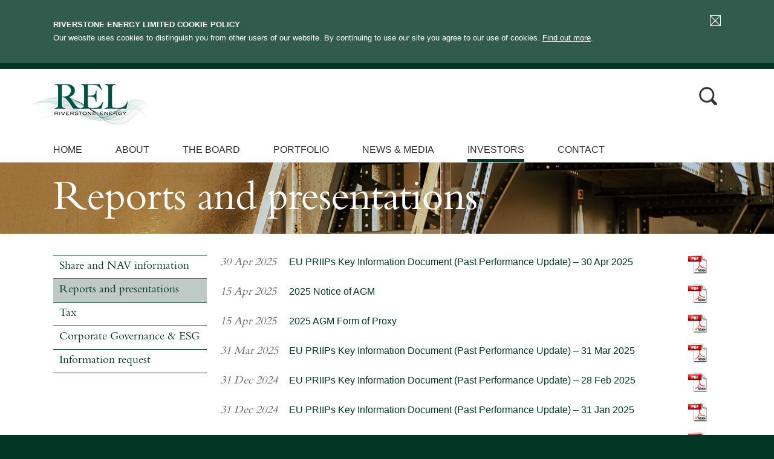

--- FILE ---
content_type: text/html; charset=utf-8
request_url: https://www.riverstonerel.com/investors/reports-and-presentations/?page=2
body_size: 4173
content:




<!doctype html>
<html lang="en-us">
    <head>
        <meta charset="utf-8">
        <meta http-equiv="X-UA-Compatible" content="IE=edge" />
        <meta name="viewport" content="width=device-width, initial-scale=1.0"/>
        <meta name="globalsign-domain-verification" content="kErlNLmgBVVVoJpv7mBV4IBZFfCVxa978BaBJCy7cM" />

        
<title>Reports and presentations | Riverstone Energy Limited</title>
        
    <meta name="keywords" content="Riverstone, Riverstone Energy, Riverstone Energy Limited, Riverstone Energy Ltd, Riverstonerel, Riverstone Investment, Investment, FTSE, FTSE 250, Largest Permanent Capital" />
    <meta name="description" content="Reports, results, meeting notices and other documentation." />
<meta name="author" content="MerchantCantos 2026" />
<meta name="viewport" content="width=device-width, initial-scale=1.0, user-scalable=no" /> 
    

        <link rel="preconnect" href="https://cdn.fonts.net">
        <link href="https://cdn.fonts.net/kit/f231f5df-2c81-4931-9d44-88abb7cc1fb0/f231f5df-2c81-4931-9d44-88abb7cc1fb0.css" rel="stylesheet" />

        <link rel="stylesheet" type="text/css" href="/css/reset.css" media="screen" />
        <link rel="stylesheet" type="text/css" href="/css/fonts.css" media="screen" />
        <link rel="stylesheet" type="text/css" href="/css/grid960-fluid.css" media="screen" />
        <link rel="stylesheet" type="text/css" href="/css/layout.css" media="screen" />
        <link rel="stylesheet" type="text/css" href="/css/colorbox.css" media="screen" />
        <link rel="stylesheet" type="text/css" href="/css/bjqs.css" media="screen" />
        <link href="/css/jquery.bxslider.css" rel="stylesheet" />

        <link rel="shortcut icon" href="/favicon.ico" type="image/x-icon" />
        <link rel="apple-touch-icon" href="/Images/touch-icon-iphone.png" />
        <link rel="apple-touch-icon" sizes="76x76" href="/Images/touch-icon-ipad.png" />
        <link rel="apple-touch-icon" sizes="120x120" href="/Images/touch-icon-iphone-retina.png" />
        <link rel="apple-touch-icon" sizes="152x152" href="/Images/touch-icon-ipad-retina.png" />

        <!-- Google Tag Manager -->
    <script>(function(w,d,s,l,i){w[l]=w[l]||[];w[l].push({'gtm.start':
    new Date().getTime(),event:'gtm.js'});var f=d.getElementsByTagName(s)[0],
    j=d.createElement(s),dl=l!='dataLayer'?'&l='+l:'';j.async=true;j.src=
    'https://www.googletagmanager.com/gtm.js?id='+i+dl;f.parentNode.insertBefore(j,f);
    })(window,document,'script','dataLayer','GTM-PJQPLVM2');</script>
<!-- End Google Tag Manager -->

        <script src="/Scripts/jquery-1.8.2.min.js" type="text/javascript"></script>
        <script src="/Scripts/jquery-ui-1.10.4.custom/js/jquery-ui-1.10.4.custom.min.js" type="text/javascript"></script>
        <script src="/Scripts/jquery.colorbox-min.js" type="text/javascript"></script>
        <script src="/Scripts/jquery.cookie.js" type="text/javascript"></script>
        <script type="text/javascript" src="/Scripts/jquery.validate.min.js"></script>
        <script type="text/javascript" src="/Scripts/jquery.validate.unobtrusive.min.js"></script>
        <script src="/scripts/jquery.bxslider.min.js" type="text/javascript"></script>
        <script src="/Scripts/scripts.js" type="text/javascript"></script>
    </head>
    <body id="p1335" class="a1074 a1120 a1335  Reports and presentationsPage page1335">
        <!-- Google Tag Manager (noscript) -->
<noscript><iframe src="https://www.googletagmanager.com/ns.html?id=GTM-PJQPLVM2"
height="0" width="0" style="display:none;visibility:hidden"></iframe></noscript>
<!-- End Google Tag Manager (noscript) -->

        <div id="site-wrapper">
            <div class="cookiePolicy">
    <div class="construct-edge-to-edge">
        <div class="construct-centered">
            <div class="construct-site-margin">            
<form action="/investors/reports-and-presentations/?page=2" enctype="multipart/form-data" method="post"><input name="__RequestVerificationToken" type="hidden" value="GnPTxmcKSOmi8LIQ_QQ_mXztviJrS-AwYrlUERYgn_uwJFMxxKTZnSA40NQMU-4Y9luUiOTbU9PwS7FKOCyqT0sh8uj4hYWBg3X_dxfyA1_6j09alBOX-5ZXFw2LdK11z33EDIWqhEelrmC8ssyrSSplWg1JfEqkxhX66qj1otE1" />                    <input type="submit" value="" />
<input name='uformpostroutevals' type='hidden' value='[base64]' /></form>                <p><span class="title">Riverstone Energy Limited Cookie Policy</span><br />
                    Our website uses cookies to distinguish you from other users of our website. By continuing to use our site you agree to our use of cookies.
                    <a href="/pages/cookies/">Find out more</a>.
                </p>
            </div>
        </div>
    </div>
</div>
            <div class="header">
                

<div class="construct-edge-to-edge">
	<div class="construct-centered">
		<div class="construct-site-margin">
		    <div class="logo">    

                
                             
                    <a href="/"><img alt="Riverstone Energy Limited" src="/media/216314/riverston-logo-2016-new2.png" /><img class="home-white-logo" src="/Css/images/logo-white.png" alt="riverstone-logo" /></a>
                
            </div>
            <div class="search-box-wrap">
				<div class="field-style">
					<form class="form searchForm" action="/Pages/Search">
						<input class="top-search-submit" type="submit" value="" />
						<input class="top-search" name="query" id="top-search" value="Search" type="text" />
						<div class="clear"></div>
					</form>
				</div>
			</div>				          
            <div class="clear"></div>      
        </div>
    </div>
</div>



            </div>
            <div class="navigation">
                		<div class="construct-edge-to-edge">
			<div class="construct-centered">
				<div class="construct-site-margin">					
				    <a id="trigger-navigation"></a>
                    <a id="trigger-mobile-search"></a>
				    <div class="clear"></div>
                    <div class="search-box-wrap-mobile">
							<div class="field-style">
								<form class="form" action="/Pages/Search">
									<input class="top-search-submit" type="submit" value="" />
									<input class="top-search" name="query" id="top-search" value="Search" type="text" />
									<div class="clear"></div>
								</form>
							</div>
						</div>
					<div class="toggle-navigation">
						<ul class="list-main-nav">
                            <li class="has-submenu"><a href="/" class="">Home</a></li>
                                    <li>
                                        <a href="/about/" class=" " data-id="1103">
                                            About
                                        </a>
                                    </li>
                                    <li>
                                        <a href="/the-board/" class=" " data-id="1188">
                                            The Board
                                        </a>
                                    </li>
                                    <li>
                                        <a href="/portfolio/" class=" " data-id="1117">
                                            Portfolio
                                        </a>
                                    </li>
                                    <li>
                                        <a href="/news-media/" class=" " data-id="1193">
                                            News & Media
                                        </a>
                                    </li>
                                    <li>
                                        <a href="/investors/" class="down disclaimerProtected" data-id="1120">
                                            Investors
                                        </a>
                                    </li>
                                    <li>
                                        <a href="/contact/" class=" " data-id="1121">
                                            Contact
                                        </a>
                                    </li>

                        </ul>                
                    </div> 
                </div>
                <div class="clear"></div>                                
            </div>                 
        </div>     

            </div>
            

    <div class="banner heroImageSmall" style="background-image: url('/media/15214/investors_1920x120.jpg')" data-background-full="/media/15214/investors_1920x120.jpg" data-background-mobile="/media/15198/investors_320x190.jpg" >
		<div class="construct-edge-to-edge">
			<div class="construct-centered">
			    <div class="construct-site-margin">			
                    <h1>Reports and presentations</h1>
			    </div>
			</div>
		</div>
	</div>     

<a href="#" class="btn secondary-nav-btn mobile">Investors</a> 

<div class="content">       	
    <div class="construct-edge-to-edge">
        <div class="construct-centered">
            <div class="construct-site-margin">
                

<div class="grid_3 secondary-nav alpha">
	        <ul class="secondary-nav-list first-level">
                <li>
                    <a href="/investors/share-and-nav-information/" class="">
                        Share and NAV information
                    </a>

                </li>
                <li>
                    <a href="/investors/reports-and-presentations/" class="selected">
                        Reports and presentations
                    </a>

                </li>
                <li>
                    <a href="/investors/tax/" class="">
                        Tax
                    </a>

                </li>
                <li>
                    <a href="/investors/corporate-governance-and-esg/" class="">
                        Corporate Governance & ESG
                    </a>

                </li>
                <li>
                    <a href="/investors/information-request/" class="">
                        Information request
                    </a>

                </li>
        </ul>
           
</div>
<div class="grid_9 omega">
    
    
<!--<p class="newsList"> </p>
<div class="newsList">
<ul>
<li><span class="date" style="display: inline-block;">9 Apr 2014</span> <span class="title"> <a href="/media/180072/notice-of-2014-agm-proxy-form.pdf" target="_blank">Notice of 2014 AGM &amp; Proxy Card</a> </span> <a href="/media/180072/notice-of-2014-agm-proxy-form.pdf" target="_blank" class="right"> <img src="/Images/pdf-icon.png" alt="pdf"/> </a></li>
<li><span class="date" style="display: inline-block;">18 Feb 2014</span> <span class="title"> <a href="/media/163755/Final-Results-14th-February-2014-Audio-recording-of-Investor-Call.mp3" target="_blank">Final Results, 14th February 2014: Audio recording of Investor Call</a> </span> <a href="/media/163755/Final-Results-14th-February-2014-Audio-recording-of-Investor-Call.mp3" target="_blank" class="right">Download</a></li>
<li><span class="date" style="display: inline-block;">18 Feb 2014</span> <span class="title"> <a href="/media/163758/Final-Results-14th-February-2014-Investor-Call-–-Encore-dial-in-details.pdf" target="_blank">Final Results, 14th February 2014: Investor Call – Encore dial-in details</a> </span> <a href="/media/163758/Final-Results-14th-February-2014-Investor-Call-–-Encore-dial-in-details.pdf" target="_blank" class="right"> <img src="/Images/pdf-icon.png" alt="pdf"/> </a></li>
<li style="padding-bottom: 0;"><span class="date" style="display: inline-block;">14 Feb 2014</span> <span class="title"> <a href="/media/124885/REL_AR2013.pdf" target="_blank">Annual Report 2013</a> </span> <a href="/media/124885/REL_AR2013.pdf" target="_blank" class="right"><img src="/Images/pdf-icon.png" alt="pdf"/></a></li>
<li><span class="title"> <a href="/ar2013/" target="_blank">Annual Report 2013 - Interactive PDF</a> </span> <a href="/ar2013/" target="_blank" class="right">View online</a></li>
<li><span class="date" style="display: inline-block;">29 Oct 2013</span> <span class="title"> <a href="/media/15217/riverstone-energy-limited-final-prospectus-electronic-tranmission-.pdf" target="_blank">Prospectus</a> </span> <a href="/media/15217/riverstone-energy-limited-final-prospectus-electronic-tranmission-.pdf" target="_blank" class="right"> <img src="/Images/pdf-icon.png" alt="pdf"/> </a></li>
</ul>
</div>-->
    
    <div class="newsList">
    
        <ul>
                <li class="">                    
                    <span class="date">30 Apr 2025</span>
                    <span class="title">
                        <a href="/media/924219/EU-PRIIPs-Key-Information-Document-Past-Performance-Update-–-30-Apr-2025.pdf" target="_blank">EU PRIIPs Key Information Document (Past Performance Update) – 30 Apr 2025</a>
                    </span>    
                    <a href="/media/924219/EU-PRIIPs-Key-Information-Document-Past-Performance-Update-–-30-Apr-2025.pdf" target="_blank" class="right">
                            <img src="/Images/pdf-icon.png" alt="pdf"/>
                    </a>
                </li>
                <li class="">                    
                    <span class="date">15 Apr 2025</span>
                    <span class="title">
                        <a href="/media/910081/Notice-of-AGM.pdf" target="_blank">2025 Notice of AGM</a>
                    </span>    
                    <a href="/media/910081/Notice-of-AGM.pdf" target="_blank" class="right">
                            <img src="/Images/pdf-icon.png" alt="pdf"/>
                    </a>
                </li>
                <li class="">                    
                    <span class="date">15 Apr 2025</span>
                    <span class="title">
                        <a href="/media/910084/Form-of-Proxy.pdf" target="_blank">2025 AGM Form of Proxy</a>
                    </span>    
                    <a href="/media/910084/Form-of-Proxy.pdf" target="_blank" class="right">
                            <img src="/Images/pdf-icon.png" alt="pdf"/>
                    </a>
                </li>
                <li class="">                    
                    <span class="date">31 Mar 2025</span>
                    <span class="title">
                        <a href="/media/903114/EU-PRIIPs-Key-Information-Document-Past-Performance-Update-–-31-Mar-2025.pdf" target="_blank">EU PRIIPs Key Information Document (Past Performance Update) – 31 Mar 2025</a>
                    </span>    
                    <a href="/media/903114/EU-PRIIPs-Key-Information-Document-Past-Performance-Update-–-31-Mar-2025.pdf" target="_blank" class="right">
                            <img src="/Images/pdf-icon.png" alt="pdf"/>
                    </a>
                </li>
                <li class="">                    
                    <span class="date">31 Dec 2024</span>
                    <span class="title">
                        <a href="/media/889370/EU-PRIIPs-Key-Information-Document-Past-Performance-Update-–-28-Feb-2025.pdf" target="_blank">EU PRIIPs Key Information Document (Past Performance Update) – 28 Feb 2025</a>
                    </span>    
                    <a href="/media/889370/EU-PRIIPs-Key-Information-Document-Past-Performance-Update-–-28-Feb-2025.pdf" target="_blank" class="right">
                            <img src="/Images/pdf-icon.png" alt="pdf"/>
                    </a>
                </li>
                <li class="">                    
                    <span class="date">31 Dec 2024</span>
                    <span class="title">
                        <a href="/media/889373/EU-PRIIPs-Key-Information-Document-Past-Performance-Update-–-31-Jan-2025.pdf" target="_blank">EU PRIIPs Key Information Document (Past Performance Update) – 31 Jan 2025</a>
                    </span>    
                    <a href="/media/889373/EU-PRIIPs-Key-Information-Document-Past-Performance-Update-–-31-Jan-2025.pdf" target="_blank" class="right">
                            <img src="/Images/pdf-icon.png" alt="pdf"/>
                    </a>
                </li>
                <li class="">                    
                    <span class="date">28 Feb 2025</span>
                    <span class="title">
                        <a href="/media/875448/2024-Annual-Report.pdf" target="_blank">2024 Annual Report</a>
                    </span>    
                    <a href="/media/875448/2024-Annual-Report.pdf" target="_blank" class="right">
                            <img src="/Images/pdf-icon.png" alt="pdf"/>
                    </a>
                </li>
                <li class="">                    
                    <span class="date">28 Feb 2025</span>
                    <span class="title">
                        <a href="/media/862767/2024-annual-results.pdf" target="_blank">2024 Annual Results</a>
                    </span>    
                    <a href="/media/862767/2024-annual-results.pdf" target="_blank" class="right">
                            <img src="/Images/pdf-icon.png" alt="pdf"/>
                    </a>
                </li>
                <li class="">                    
                    <span class="date">07 Feb 2025</span>
                    <span class="title">
                        <a href="/media/849289/4Q-2024-Quarterly-Marks.pdf" target="_blank">4Q24 Quarterly Portfolio Valuation and NAV</a>
                    </span>    
                    <a href="/media/849289/4Q-2024-Quarterly-Marks.pdf" target="_blank" class="right">
                            <img src="/Images/pdf-icon.png" alt="pdf"/>
                    </a>
                </li>
                <li class="">                    
                    <span class="date">31 Dec 2024</span>
                    <span class="title">
                        <a href="/media/856168/EU-PRIIPs-Key-Information-Document-Past-Performance-Update-–-31-Dec-2024.pdf" target="_blank">EU PRIIPs Key Information Document (Past Performance Update)  - 31 Dec 2024</a>
                    </span>    
                    <a href="/media/856168/EU-PRIIPs-Key-Information-Document-Past-Performance-Update-–-31-Dec-2024.pdf" target="_blank" class="right">
                            <img src="/Images/pdf-icon.png" alt="pdf"/>
                    </a>
                </li>

        </ul>
    <div class="pagination">    
        <p>Page
                <span>
                        <a href="?page=1">1</a>
                </span>
                <span>
                        <a href="?page=2" class="current">2</a>
                </span>
                <span>
                        <a href="?page=3">3</a>
                </span>
                <span>
                        <a href="?page=4">4</a>
                </span>
                <span>
                        <a href="?page=5">5</a>
                </span>
                <span>
                        <a href="?page=6">6</a>
                </span>
                <span>
                        <a href="?page=7">7</a>
                </span>
                <span>
                        <a href="?page=8">8</a>
                </span>
                <span>
                        <a href="?page=9">9</a>
                </span>
                <span>
                        <a href="?page=10">10</a>
                </span>
                <span>
                        <a href="?page=11">11</a>
                </span>
                <span>
                        <a href="?page=12">12</a>
                </span>
                <span>
                        <a href="?page=13">13</a>
                </span>
                <span>
                        <a href="?page=14">14</a>
                </span>
                <span>
                        <a href="?page=15">15</a>
                </span>
                <span>
                        <a href="?page=16">16</a>
                </span>
                <span>
                        <a href="?page=17">17</a>
                </span>
                <span>
                        <a href="?page=18">18</a>
                </span>
                <span>
                        <a href="?page=19">19</a>
                </span>
        </p>
</div>
</div>       
    				    	
    




</div>
<div class='clear'>&nbsp;</div>		
            </div>  
            <div class="clear"></div>
        </div>
    </div>
</div>
            <div class="footer">
                    <div class="construct-edge-to-edge">
		<div class="construct-centered">
            <div class="construct-site-margin">
                <div class="grid_9 alpha">
                            <ul class="list-footer-links">						
                                        <li><a href="/pages/disclaimer/">Disclaimer</a></li>
                                        <li><a href="/pages/terms-conditions/">Terms &amp; Conditions</a></li>
                                        <li><a href="/pages/cookies/">Cookies</a></li>
                                        <li><a href="/pages/privacy-notice/">Privacy Notice</a></li>
                                        <li><a href="/pages/sitemap/">Sitemap</a></li>
					        </ul>

                </div>
				<div class="grid_3">
                    <ul class="list-footer-links">						
						<li>&copy; Riverstone Energy Limited 2026</li>
                    </ul>
                </div>
				<div class="clear"></div>
			</div>
        </div>
    </div>

            </div>
        </div>
                            <script>
                        (function (i, s, o, g, r, a, m) {
                            i['GoogleAnalyticsObject'] = r; i[r] = i[r] || function () {
                                (i[r].q = i[r].q || []).push(arguments)
                            }, i[r].l = 1 * new Date(); a = s.createElement(o),
                            m = s.getElementsByTagName(o)[0]; a.async = 1; a.src = g; m.parentNode.insertBefore(a, m)
                            })(window, document, 'script', '//www.google-analytics.com/analytics.js', 'ga');
                        ga('create', 'UA-47959494-1', 'riverstonerel.com');
                        ga('send', 'pageview');
                    </script>

    </body>
</html>


--- FILE ---
content_type: text/css
request_url: https://www.riverstonerel.com/css/layout.css
body_size: 14439
content:
/* -----------------------------------------
1 - Defaults
2 - Responsive construction layers (Master site width and margins)
3 - Header (Logo, search box)
4 - Main Navigation (List style and responsive triggers)
5 - Banner (Image behaviour)
6 - Sub footer
7 - Footer
8 - Headings
9 - Links
10 - Content styling (Main area)
11 - Tables
12 - Inputs (Form fields)
13 - Utilities
14 - Site Specific Styles
------------------------------------------ */


/*******************************************
1 - Defaults
********************************************/
html {
    overflow-y: scroll;
}

body {
    margin: 0 auto;
    padding: 0;
    font-family: Verdana, sans-serif;
    font-size: 100%;
    line-height: 1.4em;
    color: #000;
    text-align: left;
    height: 100%;
    background: #013624;
}

h1, h2, h3, h4, h5, h6 {
    font-family: 'BemboRoman';
    font-weight: normal;
    margin: 0px;
    color: #444;
}

.helper {
    /*border-top : 2px dashed gray;*/
    border-bottom: 2px dotted gray;
    font-size: 2em;
    padding: 30px 0 30px;
    color: #000;
    text-align: center;
    font-weight: 400;
}

hr {
    width: 100%;
    border-bottom: solid 1px #013624;
    margin-bottom: 20px;
}

a:hover {
    text-decoration: underline;
}

*::selection, *::-moz-selection {
    background: #BFCAC6;
}

/*******************************************
2 - Responsive construction
********************************************/
#site-wrapper {
    width: 100%;
    position: relative;
    background: #fff;
    min-height: 100%;
    max-width: 1920px;
    margin: 0 auto;
}

.construct-edge-to-edge {
    width: 100%;
    width: 100%;
    position: relative;
}

.construct-centered {
    /*set site width here*/
    max-width: 1200px;
    width: 100%;
    margin: 0 auto;
    position: relative;
    /*Can start using grid classes within this layer, acts same as .container class*/
}

.construct-site-margin {
    position: relative;
    /*for 960 pixels of content edge to edge*/
    margin: 0 0px;
    width: 1200px;
    /*for 940 pixels of content (aka grid 960)*/
    margin: 0 10px;
    width: 940px;
    /*for fluid grid 960 */
    margin: 0 4%;
    width: 92%;
}
/*These two should only be used for elements that don't have margins in
	normal view, but have them appear in mobile view (e.g the banner).
	Otherwise use 'construct-site-margin' always*/
.construct-mobile-margin {
}

.construct-tablet-margin {
}



/*******************************************
3 - Header
********************************************/
.header {
    position: relative;
}

.home .header .construct-site-margin,
.AboutPage .header .construct-site-margin,
.BoardPage .header .construct-site-margin,
.PortfolioPage .header .construct-site-margin,
.MediaPage .header .construct-site-margin,
.InvestorsPage .header .construct-site-margin,
.ContactPage .header .construct-site-margin {
    position: absolute;
    z-index: 999;
}

.header .search-box-wrap {
    float: right;
    width: 30%;
    text-align: right;
    /*properties here*/
    margin-top: 28px;
    position: relative;
    right: 0;
}

.header .logo {
    font-family: 'BemboRoman';
    float: left;
    /*width: 70%;*/
    /*properties here*/
    margin-top: 25px;
    margin-bottom: 20px;
    font-size: 1.5em;
    color: #013624;
    text-align: left;
}

.header .logo img {
    margin-right: 10px;
    margin-left: -39px;
}

.header .logo a { display: inline-block;}
.home .logo a img,
.AboutPage .logo a img,
.BoardPage .logo a img,
.PortfolioPage .logo a img,
.MediaPage .logo a img,
.InvestorsPage .logo a img,
.ContactPage .logo a img {
    display: none;
}

.logo .home-white-logo {
    display: none;
}

.home .logo .home-white-logo,
.AboutPage .logo .home-white-logo,
.BoardPage .logo .home-white-logo,
.PortfolioPage .logo .home-white-logo,
.MediaPage .logo .home-white-logo,
.InvestorsPage .logo .home-white-logo,
.ContactPage .logo .home-white-logo {
    display: block;
}

#trigger-mobile-search {
    background: #EFEFEF url(/Images/construction/mag-glass.png) no-repeat 5px 9px;
    width: 35px;
    height: 44px;
    float: right;
    cursor: pointer;
    margin-top: 0;
    display: none;
}
/*Top links*/
.top-links {
    text-align: right;
    position: absolute;
    right: 0;
    font-size: 0.9em;
    padding-top: 5px;
}

ul.list-top-links {
    position: relative;
}

ul.list-top-links li {
    display: inline;
}

ul.list-top-links li a {
    display: inline;
    color: #013624;
}

.home .banner .no-js h2 {
    color: #fff;
    font-size: 2.2em;
    padding: 30px 0 10px 0;
}

.home .banner .no-js a {
    color: #fff;
    background: #013624;
    padding: 5px 10px;
}

.home .banner .home-banner-img {
    padding: 8.3% 0;
    background-size: 100% !important;
}

@media only screen and (max-width: 320px) and (min-width: 100px) {
    .home .banner .no-js a {
        background: transparent;
        padding: 0;
    }

    .home .banner .no-js h1 {
        padding: 0;
        max-width: 100%;
    }
}

/****** Cookie Policy **********************/

.cookiePolicy .construct-edge-to-edge {
    background: #315b4d;
    border-bottom: solid 10px #013624;
    color: #fff;
    position: relative;
}

.cookiePolicy p {
    font-size: 0.8em;
    padding: 30px 0;
}

.cookiePolicy input {
    width: 18px;
    height: 18px;
    border: none;
    color: #fff;
    background: transparent url('/Images/close.png') no-repeat;
    position: absolute;
    top: 25px;
    right: 0;
    cursor: pointer;
}

.cookiePolicy .title {
    text-transform: uppercase;
    font-weight: bold;
}

.cookiePolicy p a {
    color: #fff;
    text-decoration: underline;
}

/*******************************************
4 - Main Navigation
********************************************/
.navigation {
    margin-top: 0;
    position: relative;
}

.home .navigation .construct-site-margin,
.AboutPage .navigation .construct-site-margin,
.BoardPage .navigation .construct-site-margin,
.PortfolioPage .navigation .construct-site-margin,
.MediaPage .navigation .construct-site-margin,
.InvestorsPage .navigation .construct-site-margin,
.ContactPage .navigation .construct-site-margin  {
    position: absolute;
    z-index: 999;
    top: 99px;
}

.navigation .search-box-wrap-mobile {
    display: none;
}

a#trigger-navigation {
    width: 100%;
    background-image: url(/Images/mobile-nav.png);
    background-repeat: no-repeat;
    background-position: right 8px;
    display: block;
    height: 49px;
    cursor: pointer;
    position: relative;
    -moz-transition: none;
    -o-transition: none;
    -webkit-transition: none;
    transition: none;
    display: none;
}
a#trigger-navigation.open {
    background-image: url(/Images/mobile-nav-close.png);
}
/*
    a#trigger-navigation.open{
	background: url(/Images/mobile-nav.png) no-repeat center -34px;
	transition : none;
}
*/
.toggle-navigation {
    /*this layer gets toggled by javascript to display : none*/
}

/*Main Nav Styling*/
ul.list-main-nav {
    float: left;
    width: 100%;
    font-size: 1.0em;
}

ul.list-main-nav li {
    list-style: none;
    float: left;
    margin: 5px 20px 0 35px;
    min-height: 32px;
}

ul.list-main-nav li.has-submenu {
}

ul.list-main-nav li:first-child {
    margin-left: 0;
}

ul.list-main-nav li:last-child {
    margin-right: 0;
}

ul.list-main-nav li a {
    text-decoration: none;
    /*display : block;*/
    color: #333;
    text-transform: uppercase;
    padding-bottom: 7px;
}

.home ul.list-main-nav li a,
.AboutPage ul.list-main-nav li a,
.BoardPage ul.list-main-nav li a,
.PortfolioPage ul.list-main-nav li a,
.MediaPage ul.list-main-nav li a,
.InvestorsPage ul.list-main-nav li a,
.ContactPage ul.list-main-nav li a {
    color: #ffffff;
    text-shadow: 0 0 2px rgba(0,0,0,0.6);
}

.home ul.list-main-nav li a:hover,
.home ul.list-main-nav li a.down,
.AboutPage ul.list-main-nav li a:hover,
.AboutPage ul.list-main-nav li a.down,
.BoardPage ul.list-main-nav li a:hover,
.BoardPage ul.list-main-nav li a.down,
.PortfolioPage ul.list-main-nav li a:hover,
.PortfolioPage ul.list-main-nav li a.down,
.MediaPage ul.list-main-nav li a:hover,
.MediaPage ul.list-main-nav li a.down,
.InvestorsPage ul.list-main-nav li a:hover,
.InvestorsPage ul.list-main-nav li a.down,
.ContactPage ul.list-main-nav li a:hover,
.ContactPage ul.list-main-nav li a.down
 {
    border-bottom: solid 5px #ffffff;
}

ul.list-main-nav li a:hover,
ul.list-main-nav li a.down {
    border-bottom: solid 5px #013624;
}

/*Nested Sub-Nav Styling*/
/*NOTE: You can have a sub menu in desktop or mobile mode. But not when
		the nav is in 2 columns in tablet mode. The sub-list is autodetected by jquery. */
ul.list-main-nav ul {
    position: absolute;
    margin-top: 0;
    z-index: 999;
    width: auto;
    display: none;
}

ul.list-main-nav ul li {
    float: left;
    width: 100%;
}

ul.list-main-nav ul li a {
    float: left;
    cursor: pointer;
}



/*******************************************
5 - Banner
********************************************/
/*home video*/
.video-text-wrapper {
    position: relative;
}

.video-wrapper {
    max-height: 665px;
    overflow: hidden;
}

.video-wrapper video{
    width: 100%;
}

.hero-wrapper-outer {
    position: absolute;
    left: 0;
    right: 0;
    top: 150px;
}

.mobile-video-replace {
    display: none;
}

.video-overlay {
    content: '';
    width: 100%;
    height: 100%;
    position: absolute;
}

@media only screen and (max-width: 900px) {
    .video-wrapper {
        display: none;
    }

    .mobile-video-replace {
        display: block;
        height: 25em;
        background-position: center center;
        background-repeat: no-repeat;
    }
}

@media only screen
and (min-device-width : 768px)
and (max-device-width : 1024px)  {
    .video-wrapper {
        display: none;
    }

    .mobile-video-replace {
        display: block;
        height: 35em;
        background-position: center center;
        background-repeat: no-repeat;
    }
}



@media only screen and (max-width: 480px) {
}
/**/

.banner.home.static {
    display: block;
}

.banner.home.carousel {
    display: none;
}

.banner {
    /*max-height: 526px;*/
    max-width: 1920px;
    margin: 0 auto;
}

.bx-wrapper .bx-viewport {
    -moz-box-shadow: none !important;
    -webkit-box-shadow: none !important;
    box-shadow: none !important;
    border: 0 !important;
    left: 0 !important;
}

.bx-next, .bx-prev {
    width: 32px !important;
    height: 58px !important;
    background: transparent url(/Images/carousel/right.png) no-repeat !important;
    top: 50% !important;
}

.bx-prev {
    background: transparent url(/Images/carousel/left.png) no-repeat !important;
}

.bx-pager {
    bottom: 10px !important;
    left: 50%;
}

.bx-wrapper {
    margin-bottom: 0 !important;
}

.bx-wrapper .bx-pager.bx-default-pager a {
    background: #939192 !important;
}

.pager a:hover, .bx-wrapper .bx-pager.bx-default-pager a.active {
    background: #fff !important;
}

.bx-controls-auto {
    display: none !important;
}

.hero-wrapper {
    /*position: absolute;
    left: 21%;
    top: 30%;
    z-index: 1000;
    max-width: 25%;*/
    top: 30px;
    position: relative;
}

.hero-wrapper h1 {
    color: #ffffff;
    text-shadow: 0 0 2px rgba(0,0,0,0.6);
    line-height: 1em;
    font-size: 4.0em;
    text-transform: uppercase;
    max-width: 460px;
    opacity: 0;
    -webkit-transition: opacity 2s ease-in;
    -moz-transition: opacity 2s ease-in;
    -o-transition: opacity 2s ease-in;
    -ms-transition: opacity 2s ease-in;
    transition: opacity 2s ease-in;
}

.hero-wrapper h1.load {
    opacity: 1;
}


.hero-wrapper h1 span {
    color: #ffffff;
}

.hero-wrapper a.action {
    /*padding: 10px 15px;
        background: #013624;
        color: #fff;*/
    margin-top: 30px;
    display: inline-block;
    color: #fff;
    background-color: #87d9df;
    border: 2px solid #87d9df;
    padding: 12px 20px;
    text-transform: uppercase;
    opacity: 0;
    -webkit-transition: opacity 2s ease-in;
    -moz-transition: opacity 2s ease-in;
    -o-transition: opacity 2s ease-in;
    -ms-transition: opacity 2s ease-in;
    transition: opacity 2s ease-in;
}

.hero-wrapper a.load {
    opacity: 1;
}

.hero-wrapper a.action:hover {
    background: none;
    color: #87d9df;
    border: 2px solid #87d9df;
}


@media only screen and (max-width: 1580px) {
    .hero-wrapper h1 {
        font-size: 3.5em;
    }

    .hero-wrapper a.action {
        margin-top: 20px;
    }
}

@media only screen and (max-width: 1380px) {
    .hero-wrapper {
        /*left: 4%;
        max-width: 500px;
        top: auto;
        bottom: 50px;*/
        top: 60px;
    }

   /* .hero-wrapper h1 {
        font-size: 2.5em;
        max-width: 500px;
    }*/

    .hero-wrapper a.action {
        margin-top: 8px;
        font-size: 15px;
        padding: 9px 14px;
    }
}

@media only screen and (max-width: 900px) {
    .hero-wrapper {
        top: 0;
    }
}

@media only screen and (max-width: 767px) {
    .hero-wrapper {
        top: -80px;
    }
}

@media only screen and (max-width: 480px) {
    .hero-wrapper h1 {
        font-size: 2.8em;
    }
}

@media only screen and (max-width: 375px) {
    .hero-wrapper {
        bottom: 20px;
        max-width: 310px;
    }
}


@media only screen and (max-width: 320px) and (min-width: 100px) {
    .banner.home.static {
        display: block;
    }

    .banner.home.carousel {
        display: none;
    }
}




/*******************************************
6 - Sub Footer
********************************************/
.sub-footer {
    background: #727272;
}

.sub-footer h4 {
    margin-top: 10px;
}

.sub-footer p {
    font-size: 0.9em;
}


/*******************************************
7 - Footer
********************************************/
.footer {
    background: #F7F7F7;
    border-bottom: solid 11px #013624;
    font-family: 'BemboItalic';
    font-style: italic;
    height: 115px;
    width: 100%;
}

@media only screen and (min-width: 769px)  {
    .footer {
        position: absolute;
        bottom: 0;
    }
}

ul.list-footer-links {
    padding: 20px 0;
    float: left;
}

ul.list-footer-links li {
    font-size: 0.9em;
    list-style: none;
    float: left;
    margin: 5px 20px 5px 0px;
    color: #013624;
}

ul.list-footer-links li a {
    text-decoration: none;
    display: block;
    color: #013624;
    font-style: italic;
}

ul.list-footer-links li a:hover {
    text-decoration: underline;
}

ul.list-footer-links li:first-child {
    margin-left: 0;
}

ul.list-footer-links li:last-child {
    margin-right: 0;
}

ul.list-footer-links li a:hover,
ul.list-footer-links li a.down {
}

@media only screen and (max-width: 900px) {
    .footer {
        height: auto;
        padding: 10px 0;
    }

    .grid_3, .grid_9 {
        margin: 0;
    }

    ul.list-footer-links {
        padding: 0;
    }
}

/*******************************************
8 - Headings defaults
********************************************/
h1 {
    font-size: 2.8em;
    line-height: 1em;
    letter-spacing: -1px;
    font-weight: normal;
    margin-bottom: 0.2em;
}

h2 {
    font-size: 1.5em;
    line-height: 1em;
    letter-spacing: -1px;
    font-weight: normal;
    margin-bottom: 0.2em;
}

h3 {
    font-size: 1.25em;
    line-height: 1em;
    font-weight: normal;
    margin-bottom: 0.3em;
}

h4 {
    font-size: 1.6em;
    line-height: 1em;
    font-weight: normal;
    margin-bottom: 0.4em;
}

h5 {
    font-size: 1.2em;
    line-height: 1em;
    font-weight: normal;
    margin-bottom: 0.3em;
}

h6 {
    font-size: 1em;
    line-height: 1em;
    font-weight: normal;
    margin-bottom: 0.2em;
}



/*******************************************
9 - Links
********************************************/
a {
    -webkit-transition: all 0.3s ease;
    -moz-transition: all 0.3s ease;
    -o-transition: all 0.3s ease;
    transition: all 0.3s ease;
    text-decoration: none;
    color: #013624;
}

a:visited {
}

/*a:focus{
	outline : thin dotted;
	color : rgb(0,0,0);
}

a:hover{
	outline : 0;
	color : #000;
}*/

.content a.action {
    text-transform: uppercase;
    /*background: #013624;*/
    padding: 5px 0 5px 30px !important;
    color: #013624;
    font-size: 0.8em;
    font-family: Verdana, sans-serif;
    background: url(images/new-button-icon.png) no-repeat left center;
}

.content p a.action {
    display: inline-block;
    font-size: 0.6em;
    margin: 1.0em 0 2.2em 0;
}

.newsList .title a {
    color: #013624;
}

.content.alternate {
    background: #335d4f;
    padding-bottom: 0;
}

#cboxLoadedContent {
    background: #335d4f !important;
}

.content.alternate h1 {
    color: #fff;
    padding: 0.8em 0;
}

a.action:hover {
    background: url(images/new-button-icon-hover.png) no-repeat left center;
    color: #325e4f;
    text-decoration: none;
}


/*******************************************
10 - Content Styling
********************************************/
.content {
    background: #fff;
    padding-top: 35px;
    padding-bottom: 155px;
    overflow: auto;
}

.content p {
    font-family: 'BemboRoman';
    font-size: 1.25em;
    line-height: normal;
    color: #333;
    padding-bottom: 10px;
    position: relative;
}

.ContactPage .content p, .informationPage .content p {
    font-family: Verdana, sans-serif;
    font-size: 0.9em;
}

/*.content p a{
	color : #C67171;
}*/

.content p.lead {
    font-size: 1.5em;
    margin-bottom: 1.2em;
}

.content p span.lead {
    font-size: 1.2em;
    line-height: 1.25em;
    display: block;
    margin-bottom: 1.2em;
}

/*.content p a:hover{
	color : blue;
	text-decoration : underline;
}*/

.content ul {
    line-height: 1.5em;
}

.content ul li {
    background: url(/Images/construction/bullet.png) no-repeat left 0.6em;
    padding-left: 1em;
    /*stops bullets disappearing behind images*/
    overflow: hidden;
    color: #444;
    padding-bottom: 10px;
    position: relative;
}

.content img {
    max-width: 100%;
    height: auto;
}

.content .inset-left {
    float: left;
    margin: 10px 20px 10px 0px;
}

.content .inset-right {
    float: right;
    margin: 10px 0px 10px 20px;
}

.content .scaling {
}


.content table {
    width: 100%;
}

.content table td {
    padding: 3px 0px 3px 0;
    color: #333333;
    font-size: 0.9em;
}

.content table th {
    padding: 3px 10px 3px 0;
    font-size: 1.2em;
    color: #444444;
    font-family: 'BemboRoman';
}

.content table input, .content table select {
    margin-left: 10px;
}

.content .note {
    font-size: 0.7em;
    margin-left: 10px;
}

/*------------------- Sample Gallery based on grid960 */
.content div.gallery {
}

.content div.gallery ul li {
    background: none;
    list-style: none;
    margin: 0;
    padding: 0;
    padding-bottom: 20px;
    display: inline;
    float: left;
    position: relative;
    /*emulate grid 960*/
    width: 23.0%;
    margin: 0 1%;
}

.content div.gallery ul li.fourth {
    margin-right: 0px;
}

.content div.gallery ul li a {
    float: left;
    color: #C67171;
    background: #eee;
}

.content div.gallery img {
    max-width: 100%;
    float: left;
}

.content div.gallery ul li span.title-one {
    display: block;
    float: left;
    width: 100%;
    margin-top: 10px;
}

.content div.gallery ul li span.title-two {
    font-size: 0.9em;
    display: block;
    float: left;
}

.content div.gallery span.media-type {
    font-size: 0.7em;
    z-index: 99;
    position: absolute;
    color: #fff;
    padding: 2px 4px;
    width: 60px;
    background: #333333;
}


/*------------------- Sample News style */
.news-wrapper {
    width: 100%;
}

.news {
    width: 100%;
}

.news .item {
    border-bottom: 1px dotted #000000;
    padding-bottom: 20px;
    margin-bottom: 20px;
    clear: both;
}

.news h1 {
    color: #212121;
    margin-bottom: 20px;
}

.news h2 {
    font-size: 2.2em;
}

.news h2 a {
    color: #838B8B;
}

.news h2 a:hover {
    color: #000000;
    text-decoration: underline;
}

.news h3 {
    font-size: 1.2em;
}

.news p.date {
    color: #6E6E6E;
    font-weight: 300;
}

.news p {
}

h2.alt {
    font-family: Verdana, sans-serif;
    color: #013624;
    text-transform: uppercase;
    font-size: 1.2em;
    margin-bottom: 1.5em;
    padding-top: 0.4em;
    border-top: solid 1px #013624;
}

/*******************************************
11 - Tables
********************************************/
table {
    border-collapse: collapse;
    border-spacing: 0;
    margin-bottom: 1.4em;
    width: 100%;
}

th, td, caption {
    padding: .25em 10px .25em 5px;
}

caption {
    background-color: transparent;
}



/*******************************************
12 - Forms
********************************************/
form {
    margin: 0;
}

button, search, input, select, textarea {
    font-family: Arial, Helvetica, sans-serif;
    color: #333;
    font-size: 0.9em;
    margin: 0;
    width: 100%;

    vertical-align: baseline;
    *vertical-align: middle;
}

label {
    font-family: 'BemboRoman';
    font-size: 1.1em;
    color: #333;
    display: inline-block;
    padding-bottom: 0.5em;
}

button, input {
    line-height: normal;
    box-sizing: border-box;
    *overflow: visible;
}

input[type="checkbox"],
input[type="radio"] {
    -moz-box-sizing: border-box;
    -webkit-box-sizing: border-box;
    box-sizing: border-box;
}

input[type="search"] {
    -moz-box-sizing: content-box;
    -webkit-box-sizing: content-box;
    box-sizing: content-box;
}

input::-moz-focus-inner {
    padding: 0;
    border: 0;
}

input:focus {
    outline: none;
}

textarea {
}

span.field-validation-error {
    font-family: 'BemboRoman';
    font-size: 1.1em;
    color: red;
    display: inline-block;
    padding-bottom: 0.5em;
}

/*--------------------Top Search box*/
input.top-search {
    /*These heights will need tweaking if font family changes from Arial...*/
    float: right;
    position: relative;
    font-size: 0.9em;
    border: 1px solid #EFEFEF;
    color: #013624;
    margin: 0;
    z-index: 999;
    /*15+45*/
    padding: 8px 0px 8px 16px;
    width: 70%; /*70 is max, can adjust to smaller*/
    /*for safari/ipads, stops rounding*/
    -webkit-appearance: none;
    border-radius: 0;
    background-color: #fff;
    cursor: pointer;
}

.search-box-wrap-mobile input.top-search {
    width: 78%;
}

input.top-search-submit {
    /*These heights will need tweaking if font family changes from Arial...*/
    float: right;
    position: relative;
    background: url(/Images/construction/mag-glass.png) no-repeat 60% center;
    border: none;
    margin: 0;
    padding: 8px 0px;
    width: 45px;
    height: 34px;
    cursor: pointer;
    /*for safari/ipads, stops rounding*/
    -webkit-appearance: none;
    border-radius: 0;
}

.home input.top-search-submit,
.AboutPage input.top-search-submit,
.BoardPage input.top-search-submit,
.PortfolioPage input.top-search-submit,
.MediaPage input.top-search-submit,
.InvestorsPage input.top-search-submit,
.ContactPage input.top-search-submit {
    background: url(images/white-search-icon.png) no-repeat 60% center;
}

/*IE7 & 8 Fixes*/
input.top-search {
    *border: none !important;
    *padding-bottom: 10px;
}

input.top-search-submit {
    /*These heights will need tweaking if font family changes from Arial...*/
    /*border : none!important\9;*/
    *border: none !important;
}

:root input.top-search {
    /*IE9 +10*/
    padding-bottom: 7px \0/IE9;
}


/*--------------------SAMPLE Contact form*/
.content form {
}

.content form input,
.content form textarea,
.content form select {
    padding: 8px 10px;
    outline: none;
    margin-bottom: 10px;
    background: -webkit-gradient(linear, left top, left 3, from(#e5e5e5), to(#FFFFFF));
    background: -moz-linear-gradient(top, #e5e5e5, #FFFFFF, 3px);
    border: none;
}

.content form select {
    width: 100%;
}

.content form input[type="submit"] {
    text-transform: uppercase;
    /*padding: 8px 32px 8px 20px;*/
    padding: 5px 0 5px 30px !important;
    color: #013624;
    font-size: 0.8em;
    width: auto;
    /*background: #013624 url(/Images/chev_inv.png) no-repeat 90% 10px;*/
    background: url(images/new-button-icon.png) no-repeat left center;
}

.content form .disclaimer-buttons input[type="submit"] {
    color: #ffffff;
}


.content form input[type="checkbox"] {
    width: auto;
    display: inline;
}

.content form input:hover,
.content form textarea:hover {
    box-shadow: 0 1px 2px rgba(0,0,0,0.4) inset, 0 -1px 0 rgba(0,0,0,0.1) inset;
    outline: none;
}

.content form input[type="submit"]:hover {
    background: url(images/new-button-icon-hover.png) no-repeat left center;
    color: #325e4f;
    cursor: pointer;
    box-shadow: none;
}

.content form .disclaimer-buttons input[type="submit"]:hover {
    color: #ffffff;
}


.content form .grid_1, .content form .grid_2, .content form .grid_3,
.content form .grid_4, .content form .grid_5, .content form .grid_6,
.content form .grid_7, .content form .grid_8, .content form .grid_9,
.content form .grid_10, .content form .grid_11, .content form .grid_12 {
    margin-bottom: 5px;
}

.content form h2 {
    margin-top: 15px;
}

.validation-summary-errors {
    background: #fff;
    padding: 20px 0;
}

.validation-summary-errors ul li {
    color: red;
    font-size: 0.9em;
    background: none;
    line-height: 0.9em;
}

.content form input.input-validation-error,
.content form textarea.input-validation-error,
.content form select.input-validation-error {
    border: solid 1px red;
}


/*******************************************
13 - Utilities
********************************************/
/* `Clear Floated Elements */
.clear {
    clear: both;
    display: block;
    overflow: hidden;
    visibility: hidden;
    width: 0;
    height: 0;
}


/* VENDOR-SPECIFIC (I'm not sure what this does but I've left it in...) */

html {
    -webkit-overflow-scrolling: touch;
    -webkit-tap-highlight-color: rgb(52,158,219);
    -webkit-text-size-adjust: 100%;
    -ms-text-size-adjust: 100%;
}

.clearfix {
    -ms-zoom: 1;
    zoom: 1;
}

.clearfix:after {
  content: "";
  display: table;
  clear: both;
}

button,
input[type="button"],
input[type="reset"],
input[type="submit"] {
    -webkit-appearance: none;
    border-radius: 0;
}

.ie7 img,
.iem7 img {
    -ms-interpolation-mode: bicubic;
}

input[type="checkbox"],
input[type="radio"] {
    -moz-box-sizing: border-box;
    -webkit-box-sizing: border-box;
    box-sizing: border-box;
}

input[type="search"] {
    -webkit-box-sizing: content-box;
    -moz-box-sizing: content-box;
}

button::-moz-focus-inner,
input::-moz-focus-inner {
    padding: 0;
    border: 0;
}


p {
    /* http://www.w3.org/TR/css3-text/#hyphenation */
    -webkit-hyphens: auto;
    -webkit-hyphenate-character: "\2010";
    -webkit-hyphenate-limit-after: 1;
    -webkit-hyphenate-limit-before: 3;
    -moz-hyphens: auto;
}

/*******************************************
14 - Site Specific Styles
********************************************/

.module {
    position: relative;
    border-top: 1px solid #013624;
    position: relative;
}

.module.vertical {
    height: auto;
    min-height: auto;
    margin-bottom: 1.0em;
}

.module.vertical p, .module.vertical label {
    font-family: Verdana, sans-serif;
    font-size: 0.8em;
}

.module.vertical span {
    font-family: Verdana, sans-serif;
    font-size: 0.9em;
}

.module.vertical a.action {
    bottom: auto;
}

.module h2 {
    text-transform: uppercase;
    font-family: "BemboSemiboldItalic";
    font-style: italic;
    font-size: 1.25em;
    margin: 0.5em 0 0;
    color: #013624;
    min-height: 3em;
    /*line-height: 1.2em;*/
}

.module.vertical h2 {
    margin: 0.5em 0 1.5em;
    min-height: 2em;
}

/*.home .module h2 {
    min-height: 1em;
}

.home .module {
    height: 335px;
    min-height: 335px;
}*/

.home .opening-body-text p {
    font-size: 2.5em;
    max-width: 715px;
    font-family: "BemboSemiboldItalic";
    font-style: italic;
    letter-spacing: -1px;
    color: #013624;
}

.home .opening-body-text p:first-child:first-letter {
    font-size: 117px;
    float: left;
    padding: 10px 10px 0 0;
    line-height: 77px;
}

.module {
    min-height: 2em;
}

.module.vertical h2 {
    height: auto;
    min-height: 1em;
    line-height: 1.2em;
}

.module a {
    display: block;
}
/*this is a temp fix and should not be permanent requires backend to remove.*/
.module p, .module br {
    /*display: none;*/
}

.module a, .module p a {
    /*color: #333;*/
    color: #9d6c42;
}

.module a.action {
    padding: 2px 15px;
    margin-bottom: 0.75em;
}

.home .shared-content .grid_9 a.action {
    position: static;
}

.module ul li {
    background: none;
    padding-left: 0;
    margin-top: 10px;
}

.home .shared-content .grid_9 ul li {
    margin-top: 0;
}

.home .shared-content .grid_9 ul li >span {
    display: block;
    width: 150px;
    float: left;
    margin-right: 0;
}

.home .shared-content .grid_9 ul li >a {
    display: block;
    width: calc(100% - 150px);
    float: left;
    margin-right: 0;
}

.module .date {
    font-style: italic;
    color: #013624;
    font-size: 1.125em;
    float: left;
    font-family: 'BemboRoman';
    margin-right: 40px;
    min-width: 100px;
}

.module .more {
    text-transform: uppercase;
    color: #013624;
}

.module .more:after {
    content: url(/Images/chev.png);
    vertical-align: middle;
    margin-left: .25em;
}

.module .price {
    color: #013624;
    display: block;
    float: left;
}

.module .market {
    color: #333;
    font-weight: normal;
    padding-left: 60px;
}

.module .time {
    color: #666;
    font-style: italic;
    font-size: 0.75em;
}

.module .left {
    float: left;
    margin: 0 0 10px 0;
}

.module .tight {
    font-family: Verdana, sans-serif;
    font-size: 0.9em;
    line-height: 1.2em;
    padding: 10px 0;
}

.module .floatLeft {
    float: left;
    padding-bottom: 5px;
}

.floatLeft {
    float: left;
    padding-bottom: 5px;
}


/* Secondary Navigation ------------------------------------- */
.secondary-nav {
    position: relative;
    font-family: 'BemboRoman';
}

.secondary-nav .secondary-nav-title {
    font-size: 1.8em;
    margin-bottom: 0.4em;
}

@media (max-width: 768px) {
    .secondary-nav-title {
       display: none;
    }

    .PortfolioPage .secondary-nav-title {
        display: block;
        margin-left: 8px;
    } 
}

@media (min-width: 769px) {
    .secondary-nav-title {
       display: block;
       background-image: url('/Images/chev-down--black.png');
       background-repeat: no-repeat;
       background-position: 100% 50%;
    }
    
    .PortfolioPage .secondary-nav-title {
        cursor: pointer;
    } 
} 

@media (min-width: 901px) {
    .secondary-nav .secondary-nav-title {
        margin-left: 0;
    }
}

.secondary-nav a.selected, .secondary-nav a:hover {
    background-color: #bfcac6;
    text-decoration: none;
}

.secondary-nav ul li {
    background: none;
    list-style-type: none;
    margin: 0;
    padding: 0;
    /*border-bottom: 1px solid #013624;*/
}

/*.secondary-nav ul li:first-child {
	border-top: 1px solid #013624;
}*/

.secondary-nav ul li a {
    display: block;
    padding: 7px 10px;
    font-size: 1.0em;
}

.secondary-nav-btn {
    display: none;
    width: 100%;
    text-align: left;
    padding: 10px;
    font-family: 'BemboRoman';
    font-size: 1.25em;
    box-sizing: border-box;
}

.secondary-nav-list.first-level > li {
    border-bottom: 1px solid #013624;
}

.secondary-nav-list.first-level > li a {
    font-size: 1.2em;
}

.secondary-nav-list.first-level > li:first-child {
    border-top: 1px solid #013624;
}

.secondary-nav-list .second-level > li {
    border-top: 1px solid #013624;
    padding-left: 1em;
}

.secondary-nav-list .second-level > li a {
    font-size: 1.1em;
}


/* Breadcrumb ------------------------------------- */
.breadcrumb {
    margin-bottom: 1.6em;
}

.breadcrumb a {
    font-size: .75em;
    text-decoration: underline;
}

.breadcrumb .current {
    font-size: .75em;
}


/* 2 Column wrapper ------------------------------------- */
.column-wrapper {
    margin-top: 30px;
}

.PortfolioPage .column-wrapper {
    margin-top: 0;
}
@media (min-width: 901px) {
    .PortfolioPage .column-wrapper {
        margin-top: 2.5em;
    }

    .PortfolioPage .category-group:nth-child(n+2) {
        margin-top: 2em;
    }

    .category-group-wrapper .category-group:nth-child(n+2) {
        margin-top: 3em;
    }
}

/* Sidebar Accordions */

@media (max-width: 768px) {

    .category-group-wrapper .category-group .secondary-nav-list {
        margin-bottom: 30px;
    }

}


@media (min-width: 769px) {

    .category-group-wrapper .category-group .secondary-nav-title {
        cursor: pointer;
    }

    .category-group-wrapper .category-group .secondary-nav-list {
        display: none;
    }

    .category-group-wrapper .category-group .secondary-nav-list.is-hidden {
        display: none;
    }

    .category-group-wrapper .category-group .secondary-nav-list.is-visible {
        display: block;
    }

}


/* Portfolio Template Accordions */

.PortfolioPage .category-group .accordion-list,
.PortfolioPage .category-group .accordion-content {
    display: none;
}

@media (max-width: 768px) {
    .PortfolioPage .category-group .accordion-content {
        display: none!important;
    }
    .PortfolioPage .category-group .accordion-list {
        display: block;
    }
    .PortfolioPage .secondary-nav-btn.mobile {
        display: none;
    }
}

@media (min-width: 769px) {
    .PortfolioPage .category-group .accordion-list.is-visible,
    .PortfolioPage .category-group .accordion-content.is-visible {
        display: block;
    }
}




/* Hero bar ------------------------------------- */
.heroImageLarge {
    height: 445px;
    width: 100%;
    background: #000 url("/Images/banner-2.jpg") no-repeat top center;
    position: relative;
    text-align: left;
}

.heroImageLarge h1 {
    padding-top: 5em;
    font-size: 4.4em;
    color: #FFFFFF;
}

.heroImageSmall {
    height: 118px;
    width: 100%;
    background: no-repeat top center;
    position: relative;
    text-align: left;
}

.heroImageSmall h1 {
    padding: .4em 0 0 0;
    font-size: 4.4em;
    color: #FFFFFF;
}

@media only screen and (max-width:1024px) and (min-width:479px) {
    .heroImageSmall h1 {
        font-size: 7vw;
    }
}

@media only screen and (max-width:480px) {
    .heroImageSmall h1 {
        font-size: 10vw;
    }
}


/* Biography ------------------------------------- */
.biography {
    border-top: 1px solid #013624;
    padding-top: 20px;
    position: relative;
}

.biography img {
    float: left;
    margin-right: 20px;
}

.biography .name, .biography .title {
    font-family: 'BemboRoman';
}

.biography .name {
    font-size: 1.5em;
}

.biography .title {
    font-size: 1.15em;
    line-height: 1em;
}

.biography .action {
    position: absolute;
    top: 81.5%;
    min-width: 92px;
}

@media only screen and (max-width: 1040px) and (min-width: 321px) {
    .biography a, .biography a.action {
        position: relative;
        margin-top: 5px;
        clear: both;
        float: left;
    }
}

/* Search Results ------------------------------------- */
.search {
    margin-bottom: 35px;
}

.keyword {
    font-weight: bold;
}

.searchResults .newsTitle {
    font-weight: bold;
}

.searchResults .result {
    border-top: 1px solid #315b4d;
    padding-top: 15px;
    padding-bottom: 5px;
}

.searchResults .result:first-child {
    border-top: none;
}


/* Pagination ------------------------------------- */
.pagination {
    margin-top: 10px;
    text-align: right;
    font-style: italic;
    border-bottom: 1px solid #315b4d;
    color: #013624;
}

.pagination p a {
    color: #013624;
    text-decoration: underline;
}

.pagination p a.current {
    text-decoration: none;
}

/* NewsList ------------------------------------- */

.newsList ul {
    clear: both;
}

.newsList ul li {
    background: none;
    padding-left: 0;
}

.newsList ul li.short {
    padding-bottom: 0;
}

.newsList ul li span.date {
    display: inline-block;
    min-width: 110px;
    font-family: 'BemboRoman';
    color: #666666;
    font-style: italic;
    font-size: 1.2em;
}

.newsList ul li span.title {
    color: #013624;
}

.newsList ul li a.right {
    float: right;
    color: #013624;
}

.newsList .dateFilter {
    background-image: url('/Images/pixel.gif');
    background-repeat: repeat-x;
    background-position: 0 37px;
    font-family: 'BemboRoman';
    font-size: 1.35em;
    padding-bottom: 0;
    margin-bottom: 0.8em;
    float: left;
    width: 100%;
}

.newsList .dateFilter span {
    display: inline-block;
    width: 2.5em;
    padding: 0 1em 0.6em 1em;
    border-bottom: solid 3px #666;
    float: left;
    text-align: center;
}

.newsList .dateFilter span a {
    color: #666;
}

.newsList .dateFilter span.selected {
    font-weight: bold;
    color: #013624;
    padding-bottom: 0.5em;
    border-bottom: solid 5px #013624;
}

.newsList .grid_1, .newsList .grid_2, .newsList .grid_3, .newsList .grid_4,
.newsList .grid_5, .newsList .grid_6, .newsList .grid_7, .newsList .grid_8,
.newsList .grid_9, .newsList .grid_10, .newsList .grid_11, .newsList .grid_12 {
    margin-bottom: 0;
}

#map-canvas {
    margin-top: 40px;
    height: 450px;
    width: 600px;
    border: solid 7px #fff;
}

.searchResults ul li {
    font-family: "BemboRoman";
    font-size: 1.2em;
    padding: 15px 0;
    background: none;
    border-bottom: 1px solid #315b4d;
    color: #333;
}

.searchResults ul li a {
    font-size: 1.1em;
    color: #333;
    display: inline-block;
    padding-bottom: 5px;
}

.sitemap ul li {
    background: none;
    padding: 0;
}

.sitemap ul ul {
    padding-left: 30px;
}

/**************** Disclaimer *****************/

@media only screen and (min-width: 769px) {
	.disclaimerContainer {
		padding-bottom: 121px;
	}
}

.disclaimer p, .disclaimer label {
    color: #fff;
}

.disclaimerText {
    max-height: 250px;
    overflow-y: scroll;
    padding: 40px;
    background: #fff;
}

.disclaimerText p {
    color: #333;
}

.disclaimer form {
    margin: 20px 0;
}

.disclaimer form label {
    margin: 0 20px;
    color: #fff;
}

.disclaimer form input[type="submit"] {
    cursor: pointer;
    background-position: 185px 9px;
}

.disclaimer select {
    width: 100% !important;
}

.disclaimer input[type="text"] {
    max-width: 200px;
}

.disclaimer-buttons {
    margin: 10px 0;
}

.disclaimer .field-validation-error {
    color: #fff;
}

.sharePriceContainer iframe {
    width: 100%;
    height: 645px;
}

.sharePriceFeedSmall iframe {
    width: 100%;
    height: 300px;
} 

.disclaimer-input {
}

.sharePriceChart {
}

.sharePriceLoading {
    display: none;
}

.sharePriceChartHome {
    border: solid 3px #cccccc;
    border-left: solid 12px #cccccc;
    -moz-box-sizing: border-box;
    -webkit-box-sizing: border-box;
    box-sizing: border-box;
    max-height: 152px;
}

/*  Between 1200 and 769px....*/


/* wrap all styles with this @media statement, for IE8 and belows benefit, working in conjunction with plugin 'ie-mediaqueries-support.js'
----------------------------------------------------------- */
@media only screen and (max-width: 1200px) and (min-width: 900px) {
    .toggle-navigation {
        display: block;
    }

    ul.list-main-nav li {
        margin-right: 0;
        margin-left: 30px;
    }
}


@media only screen and (max-width: 900px) and (min-width: 768px) {

    .toggle-navigation {
        display: none;
    }

    a#trigger-navigation {
        display: block;
    }

    ul.list-main-nav {
        float: left;
        width: 100%;
        border: none;
        margin-top: 5px;
        margin-bottom: 5px;
    }

    ul.list-main-nav li {
        margin: 0;
        width: 49%;
        border: none;
    }

    ul.list-main-nav li:nth-child(even) {
        margin-right: 0;
        margin-left: 2%;
        width: 49%;
    }
    /*For IE7 & 8 - using jscript*/
    ul.list-main-nav li.even {
        margin-left: 2%;
    }

    /*Nested Navigation*/
    ul.list-main-nav ul {
        position: relative;
        float: left;
    }

    ul.list-main-nav li a {
        display: block;
    }

    ul.list-main-nav li a:hover {
        border-bottom: 0;
    }

    ul.list-main-nav li a.down {
        border-bottom: 0;
    }

    .secondary-nav-btn {
        background: #013624 url('/Images/chev-down.png') no-repeat;
        background-position: right 40px top 18px;
        color: #fff;
        padding-left: 1.5em;
    }

    .secondary-nav-btn.open {
        background-image: url('/Images/chev-up.png');
    }

    .secondary-nav-list {
        display: none;
    }

    .secondary-nav-btn {
        display: block;
    }

    /*.construct-site-margin {
        text-align: center;
    }*/

    .header {
        border-bottom: solid 10px #013624;
    }
}

@media only screen and (max-width:1100px) {
    .home .opening-body-text p {
        max-width: 90%;
        font-size: 2em;
    }

    .home .opening-body-text p:first-child::first-letter {
        font-size: 87px;
    }
}

@media only screen and (max-width:900px) {

    .grid_1, .grid_2, .grid_3, .grid_4, .grid_5, .grid_6, .grid_7, .grid_8, .grid_9, .grid_10, .grid_11, .grid_12 {
        width: 98%; /*all stretch ? */
    }

    .home .header .construct-site-margin,
    .AboutPage .header .construct-site-margin,
    .BoardPage .header .construct-site-margin,
    .PortfolioPage .header .construct-site-margin,
    .MediaPage .header .construct-site-margin,
    .InvestorsPage .header .construct-site-margin,
    .ContactPage .header .construct-site-margin {
        position: static;
    }

    .home .logo .home-white-logo,
    .AboutPage .logo .home-white-logo,
    .BoardPage .logo .home-white-logo,
    .PortfolioPage .logo .home-white-logo,
    .MediaPage .logo .home-white-logo,
    .InvestorsPage .logo .home-white-logo,
    .ContactPage .logo .home-white-logo {
        display: none;
    }

    .home .logo a img,
    .AboutPage .logo a img,
    .BoardPage .logo a img,
    .PortfolioPage .logo a img,
    .MediaPage .logo a img,
    .InvestorsPage .logo a img,
    .ContactPage .logo a img {
        display: inline;
    }

    .home .navigation .construct-site-margin,
    .AboutPage .navigation .construct-site-margin,
    .BoardPage .navigation .construct-site-margin,
    .PortfolioPage .navigation .construct-site-margin,
    .MediaPage .navigation .construct-site-margin,
    .InvestorsPage .navigation .construct-site-margin,
    .ContactPage .navigation .construct-site-margin {
        position: static;
    }

    .home input.top-search-submit,
    .AboutPage input.top-search-submit,
    .BoardPage input.top-search-submit,
    .PortfolioPage input.top-search-submit,
    .MediaPage input.top-search-submit,
    .InvestorsPage input.top-search-submit,
    .ContactPage input.top-search-submit {
        background: url(/Images/construction/mag-glass.png) no-repeat 60% center;
    }

    .home .shared-content .grid_9 a.action {
        position: absolute;
        left: 0;
        margin-left: 0;
    }

    .content form {
        text-align: left !important;
    }

    .module {
        height: auto;
        padding-bottom: 40px !important;
    }

    .module a.action {
        left: 0;
    }

    .module .date {
        float: none;
        margin-right: 0;
        width: 100%;
        display: block;
    }

    ul.list-main-nav li a {
        display: block;
    }

    .home ul.list-main-nav li a,
    .AboutPage ul.list-main-nav li a,
    .BoardPage ul.list-main-nav li a,
    .PortfolioPage ul.list-main-nav li a,
    .MediaPage ul.list-main-nav li a,
    .InvestorsPage ul.list-main-nav li a,
    .ContactPage ul.list-main-nav li a  {
        color: #333;
        text-shadow: none;
    }

    ul.list-main-nav li {
        width: 100% !important;
        margin: 0 !important;
        padding-bottom: 10px;
    }

    ul.list-main-nav li a.down {
        border-bottom: none !important;
    }

    .home ul.list-main-nav li a:hover, .home ul.list-main-nav li a.down,
    .AboutPage ul.list-main-nav li a:hover, .AboutPage ul.list-main-nav li a.down,
    .BoardPage ul.list-main-nav li a:hover, .BoardPage ul.list-main-nav li a.down,
    .PortfolioPage ul.list-main-nav li a:hover, .PortfolioPage ul.list-main-nav li a.down,
    .MediaPage ul.list-main-nav li a:hover,  .MediaPage ul.list-main-nav li a.down,
    .InvestorsPage ul.list-main-nav li a:hover,  .MediaPage ul.list-main-nav li a.down,
    .ContactPage ul.list-main-nav li a:hover,  .MediaPage ul.list-main-nav li a.down {
        border-bottom: none;
    }

    ul.list-main-nav li a:hover {
        color: #325e4f;
    }

    .home .opening-body-text p:first-child::first-letter {
        font-size: inherit;
        float: none;
        padding: 0;
        line-height: inherit;
    }

    .home .opening-body-text p {
        max-width: none;
    }

    .heroImageLarge h1 {
        padding-top: 0.5em;
    }

    .pagination {
        text-align: left;
    }

    .pagination p a {
        padding: 0 5px;
    }

    .heroImageLarge {
        height: 293px;
    }
}

/*  Between 768 and 321px....*/


/* wrap all styles with this @media statement, for IE8 and belows benefit, working in conjunction with plugin 'ie-mediaqueries-support.js'
----------------------------------------------------------- */

@media only screen and (max-width: 768px) and (min-width: 321px) {
    #site-wrapper {
    }

    .construct-edge-to-edge {
        width: 100%;
    }

    .construct-centered {
        /*switch to fluid behaviour*/
        width: 100%;
        margin: 0 auto;
        /*background : GoldenRod;*/
    }

    .construct-site-margin {
        /*background : Gold;*/
    }

    /* Header
	----------------------------------------------------------- */

    /*No changes yet...*/

    /* Navigation styling
	----------------------------------------------------------- */

    .toggle-navigation {
        display: none;
    }

    a#trigger-navigation {
        display: block;
    }

    ul.list-main-nav {
        float: left;
        width: 100%;
        border: none;
        margin-top: 5px;
        margin-bottom: 5px;
    }

    ul.list-main-nav li {
        margin: 0;
        width: 49%;
        border: none;
    }

    ul.list-main-nav li:nth-child(even) {
        margin-right: 0;
        margin-left: 2%;
        width: 49%;
    }
    ul.list-main-nav li:first-child:last-child {
        width: 100%;
    }

    /*For IE7 & 8 - using jscript*/
    ul.list-main-nav li.even {
        margin-left: 2%;
    }

    /*Nested Navigation*/
    ul.list-main-nav ul {
        position: relative;
        float: left;
    }

    ul.list-main-nav li a {
        display: block;
    }

    ul.list-main-nav li a.down {
        border-bottom: 0;
    }

    /* Content
	----------------------------------------------------------- */

    .content .scaling {
        width: 50%;
    }

    /* Footer styling
	----------------------------------------------------------- */
    .footer {

    }

    ul.list-footer-links {
        float: left;
        width: 100%;
        border: none;
        margin-top: 10px;
        margin-bottom: 5px;
    }

    ul.list-footer-links li {
        margin-right: 0;
        width: 49%;
        border: none;
    }

    ul.list-footer-links li:nth-child(even) {
        margin-right: 0;
        margin-left: 2%;
        width: 49%;
    }

    /*For IE7 & 8 - using jscript*/
    ul.list-footer-links li.even {
        margin-left: 2%;
    }

    /* Grid 960 changes
	----------------------------------------------------------- */

    .grid_3 {
    }

    .grid_1, .grid_2, .grid_3, .grid_4, .grid_5, .grid_6, .grid_7, .grid_8, .grid_9, .grid_10, .grid_11, .grid_12 {
        /*width:48%; all stretch ? */
    }

    /*page layout example*/
    .news-wrapper .grid_3.col-left {
        width: 98%;
    }

    .news-wrapper .grid_9.col-middle {
        width: 98%;
    }

    /*the styling of anything based on grid 960, such as this gallery, should be here*/
    .content div.gallery ul li {
        width: 31.333%;
    }

    .strap {
        display: block;
    }

    .grid_1, .grid_2, .grid_3, .grid_4, .grid_5, .grid_6, .grid_7, .grid_8, .grid_9, .grid_10, .grid_11, .grid_12 {
        width: 98%; /*all stretch ? */
    }

    .toggle-navigation {
        display: none;
    }

    a#trigger-navigation {
        display: block;
    }

    ul.list-main-nav {
        float: left;
        width: 100%;
        border: none;
        margin-top: 5px;
        margin-bottom: 5px;
    }

    ul.list-main-nav li {
        margin: 0;
        width: 49%;
        border: none;
    }

    ul.list-main-nav li:nth-child(even) {
        margin-right: 0;
        margin-left: 2%;
        width: 49%;
    }

    /*For IE7 & 8 - using jscript*/
    ul.list-main-nav li.even {
        margin-left: 2%;
    }

    /*Nested Navigation*/
    ul.list-main-nav ul {
        position: relative;
        float: left;
    }

    ul.list-main-nav li a {
        display: block;
    }

    ul.list-main-nav li a:hover {
        border-bottom: 0;
    }

    ul.list-main-nav li a.down {
        border-bottom: 0;
    }

    .secondary-nav-btn {
        background: #013624 url('/Images/chev-down.png') no-repeat;
        background-position: right 20px top 18px;
        color: #fff;
        padding-left: 1.5em;
    }

    .secondary-nav-btn.open {
        background-image: url('/Images/chev-up.png');
    }

    .secondary-nav-list {
        display: none;
    }

    .secondary-nav-btn {
        display: block;
    }

    /*.construct-site-margin {
        text-align: center;
    }*/

    .header {
        border-bottom: solid 10px #013624;
    }
}

@media screen and (max-width: 600px) {
    .hero-wrapper a.action {
        display: none;
    }

    .home .opening-body-text p {
        font-size: 1.5em;
    }

    .newsList .dateFilter span {
        padding: 0 .5em 0.6em .5em;
    }
}

@media screen and (max-width: 450px) {
    .newsList .dateFilter span {
        padding: 0 .15em 0.6em .15em;
    }
}

@media screen and (max-width: 360px) {
    .newsList .dateFilter span {
        padding: 0 .05em 0.6em .05em;
    }
}

@media only screen and (max-width: 320px) and (min-width: 100px) {
    /* Responsive construction
	----------------------------------------------------------- */

    #site-wrapper {
    }

    .construct-edge-to-edge {
        width: 100%;
    }

    .construct-centered {
        /*switch to fluid behaviour*/
        width: 100%;
        margin: 0 auto;
        /*background : LightSlateGray ;*/
    }

    .construct-site-margin {
        /*background : LightSteelBlue ;*/
    }

    .construct-mobile-margin {
        /*only appears in mobile view*/
        /*for fluid grid 960 */
        margin: 0 1%;
        width: 98%;
        /*background : LightSteelBlue ;*/
    }

    /* Header
	----------------------------------------------------------- */

    .header {
        border-bottom: solid 10px #013624;
    }

    .header .top-links {
        position: relative;
    }

    .header .search-box-wrap {
        text-align: left;
        margin-top: 20px;
        position: relative;
        width: 60%;
    }

    .header .search-box-wrap input.top-search {
        float: right;
        width: 100px;
        padding-right: 0;
    }

    .header .search-box-wrap input.top-search-submit {
        float: right;
        width: 35px;
        border: none;
    }

    .search-box-wrap-mobile input.top-search {
        width: 75%;
    }

    .field-style {
        /*simulate form field*/
        /*border : 1px solid #ccc;
				background : #e4e4e4;*/
    }

    .header #trigger-mobile-search {
        margin-top: 10px;
    }

    .navigation .search-box-wrap-mobile {
        padding-bottom: 5px;
    }

    .content ul.secondary-nav-list li {
        font-size: 0.9em;
    }

    .secondary-nav.grid_3 {
    }

    .secondary-nav-list.first-level > li:first-child {
        border-top: none;
    }

    .content {
        padding-top: 10px;
    }

    /* Navigation styling
	----------------------------------------------------------- */
    .toggle-navigation {
        display: none;
    }

    a#trigger-navigation {
        display: block;
        width: 85%;
        float: left;
        background-image: url(/Images/mobile-nav.png);
        background-repeat: no-repeat;
        background-position: 60% 8px;
    }

    ul.list-main-nav {
        float: left;
        width: 100%;
        border: none;
        margin-top: 10px;
    }

    ul.list-main-nav li {
        margin: 0;
        margin-bottom: 2px;
        width: 100%;
        border: none;
        font-size: 0.8em;
    }

    /*Nested Navigation*/
    ul.list-main-nav ul {
        position: relative;
        float: left;
        margin-top: 10px;
        margin-left: 10px;
    }

    ul.list-main-nav ul li:last-child {
        margin-bottom: 0;
    }

    ul.list-main-nav li a {
        display: block;
    }

    ul.list-main-nav li a.down, ul.list-main-nav li:hover a {
        border-bottom: solid 1px #013624;
    }

    .secondary-nav-btn {
        background: #013624 url('/Images/chev-down.png') no-repeat;
        background-position: right 70px top 18px;
        color: #fff;
        padding-left: 1.5em;
    }

    .secondary-nav-btn.open {
        background-image: url('/Images/chev-up.png');
    }


    /* Banner
	----------------------------------------------------------- */
    .banner {
        /*display : none;*/
    }



    /* Content
	----------------------------------------------------------- */
    .content {
        padding-bottom: 240px;
    }
    .content .scaling {
        width: 100%;
    }

    .news h2 {
        font-size: 1.6em;
    }

    .news h3 {
        font-size: 1em;
    }

    .news p {
        font-size: 0.9em;
    }

    .content .news .inset-left,
    .content .news .inset-right {
        margin: 0px 0px 10px;
    }



    /* Footer styling
	----------------------------------------------------------- */
    .footer {

    }
    ul.list-footer-links {
        float: left;
        width: 100%;
        border: none;
        margin-top: 10px;
    }

    ul.list-footer-links li {
        margin: 0;
        margin-bottom: 10px;
        width: 100%;
        border: none;
    }


    /* Grid 960 changes
	----------------------------------------------------------- */

    .grid_3 {
        width: 23.0%; /*was..*/
        width: 48.0%; /*double*/
    }

    .grid_1, .grid_2, .grid_3, .grid_4, .grid_5, .grid_6, .grid_7, .grid_8, .grid_9, .grid_10, .grid_11, .grid_12 {
        width: 98%; /*all stretch ? */
    }

    /*the styling of anything based on grid 960, such as this gallery, should be here*/
    .content div.gallery ul li {
        width: 48.0%;
    }


    /* Hero bar ------------------------------------- */
    .heroImageLarge, .heroImageSmall {
        height: 190px;
        width: 100%;
        */ background: none;
        position: relative;
        text-align: left;
        border-top: solid 10px #013624;
    }

    .heroImageLarge h1, .heroImageSmall h1 {
        margin-top: 0.64em;
        font-size: 14vw;
        max-width: 60%;
        text-align: left;
    }

    .heroImageLarge h1 {
        padding-top: .5em;
    }


    /* Secondary Navigation ------------------------------------- */
    .secondary-nav-list {
        display: none;
    }

    .secondary-nav-btn {
        display: block;
    }


    /* Breadcrumb ------------------------------------- */
    .breadcrumb {
        display: none;
    }


    /* Biography ------------------------------------- */
    .biography {
        border-top: 1px solid #a3b4ae;
        padding-top: 20px;
        position: relative;
    }

    .biography img {
        float: none;
        margin-right: 0;
        margin-bottom: 10px;
        width: 100%;
    }

    .biography .action {
        position: static;
    }


    /* Search Results ------------------------------------- */
    .searchResults .newsExtract {
        display: none;
    }

    .content form select {
        width: 106%;
    }

    /* Logo ----------------------------------------------- */
    .header .logo {
        width: 40%;
        margin: 17px 0 16px 0;
        padding-top: 5px;
    }
    .header .logo img {
        margin: 0;
        height: 33px;
    }

    .logo .strap {
        display: inline;
        font-size: 0.68em;
    }

    #map-canvas {
        width: 100%;
    }

    /*.construct-site-margin {
        text-align: center;
    }*/
}


.latestNews a {
    color: #013624;
}


--- FILE ---
content_type: application/javascript
request_url: https://www.riverstonerel.com/Scripts/jquery.validate.min.js
body_size: 7871
content:
/*! jQuery Validation Plugin - v1.11.0 - 2/4/2013
* https://github.com/jzaefferer/jquery-validation
* Copyright (c) 2013 Jörn Zaefferer; Licensed MIT */
(function (e) { e.extend(e.fn, { validate: function (t) { if (!this.length) { t && t.debug && window.console && console.warn("Nothing selected, can't validate, returning nothing."); return } var n = e.data(this[0], "validator"); return n ? n : (this.attr("novalidate", "novalidate"), n = new e.validator(t, this[0]), e.data(this[0], "validator", n), n.settings.onsubmit && (this.validateDelegate(":submit", "click", function (t) { n.settings.submitHandler && (n.submitButton = t.target), e(t.target).hasClass("cancel") && (n.cancelSubmit = !0) }), this.submit(function (t) { function r() { var r; return n.settings.submitHandler ? (n.submitButton && (r = e("<input type='hidden'/>").attr("name", n.submitButton.name).val(n.submitButton.value).appendTo(n.currentForm)), n.settings.submitHandler.call(n, n.currentForm, t), n.submitButton && r.remove(), !1) : !0 } return n.settings.debug && t.preventDefault(), n.cancelSubmit ? (n.cancelSubmit = !1, r()) : n.form() ? n.pendingRequest ? (n.formSubmitted = !0, !1) : r() : (n.focusInvalid(), !1) })), n) }, valid: function () { if (e(this[0]).is("form")) return this.validate().form(); var t = !0, n = e(this[0].form).validate(); return this.each(function () { t &= n.element(this) }), t }, removeAttrs: function (t) { var n = {}, r = this; return e.each(t.split(/\s/), function (e, t) { n[t] = r.attr(t), r.removeAttr(t) }), n }, rules: function (t, n) { var r = this[0]; if (t) { var i = e.data(r.form, "validator").settings, s = i.rules, o = e.validator.staticRules(r); switch (t) { case "add": e.extend(o, e.validator.normalizeRule(n)), s[r.name] = o, n.messages && (i.messages[r.name] = e.extend(i.messages[r.name], n.messages)); break; case "remove": if (!n) return delete s[r.name], o; var u = {}; return e.each(n.split(/\s/), function (e, t) { u[t] = o[t], delete o[t] }), u } } var a = e.validator.normalizeRules(e.extend({}, e.validator.classRules(r), e.validator.attributeRules(r), e.validator.dataRules(r), e.validator.staticRules(r)), r); if (a.required) { var f = a.required; delete a.required, a = e.extend({ required: f }, a) } return a } }), e.extend(e.expr[":"], { blank: function (t) { return !e.trim("" + t.value) }, filled: function (t) { return !!e.trim("" + t.value) }, unchecked: function (e) { return !e.checked } }), e.validator = function (t, n) { this.settings = e.extend(!0, {}, e.validator.defaults, t), this.currentForm = n, this.init() }, e.validator.format = function (t, n) { return arguments.length === 1 ? function () { var n = e.makeArray(arguments); return n.unshift(t), e.validator.format.apply(this, n) } : (arguments.length > 2 && n.constructor !== Array && (n = e.makeArray(arguments).slice(1)), n.constructor !== Array && (n = [n]), e.each(n, function (e, n) { t = t.replace(new RegExp("\\{" + e + "\\}", "g"), function () { return n }) }), t) }, e.extend(e.validator, { defaults: { messages: {}, groups: {}, rules: {}, errorClass: "error", validClass: "valid", errorElement: "label", focusInvalid: !0, errorContainer: e([]), errorLabelContainer: e([]), onsubmit: !0, ignore: ":hidden", ignoreTitle: !1, onfocusin: function (e, t) { this.lastActive = e, this.settings.focusCleanup && !this.blockFocusCleanup && (this.settings.unhighlight && this.settings.unhighlight.call(this, e, this.settings.errorClass, this.settings.validClass), this.addWrapper(this.errorsFor(e)).hide()) }, onfocusout: function (e, t) { !this.checkable(e) && (e.name in this.submitted || !this.optional(e)) && this.element(e) }, onkeyup: function (e, t) { if (t.which === 9 && this.elementValue(e) === "") return; (e.name in this.submitted || e === this.lastElement) && this.element(e) }, onclick: function (e, t) { e.name in this.submitted ? this.element(e) : e.parentNode.name in this.submitted && this.element(e.parentNode) }, highlight: function (t, n, r) { t.type === "radio" ? this.findByName(t.name).addClass(n).removeClass(r) : e(t).addClass(n).removeClass(r) }, unhighlight: function (t, n, r) { t.type === "radio" ? this.findByName(t.name).removeClass(n).addClass(r) : e(t).removeClass(n).addClass(r) } }, setDefaults: function (t) { e.extend(e.validator.defaults, t) }, messages: { required: "This field is required.", remote: "Please fix this field.", email: "Please enter a valid email address.", url: "Please enter a valid URL.", date: "Please enter a valid date.", dateISO: "Please enter a valid date (ISO).", number: "Please enter a valid number.", digits: "Please enter only digits.", creditcard: "Please enter a valid credit card number.", equalTo: "Please enter the same value again.", maxlength: e.validator.format("Please enter no more than {0} characters."), minlength: e.validator.format("Please enter at least {0} characters."), rangelength: e.validator.format("Please enter a value between {0} and {1} characters long."), range: e.validator.format("Please enter a value between {0} and {1}."), max: e.validator.format("Please enter a value less than or equal to {0}."), min: e.validator.format("Please enter a value greater than or equal to {0}.") }, autoCreateRanges: !1, prototype: { init: function () { function r(t) { var n = e.data(this[0].form, "validator"), r = "on" + t.type.replace(/^validate/, ""); n.settings[r] && n.settings[r].call(n, this[0], t) } this.labelContainer = e(this.settings.errorLabelContainer), this.errorContext = this.labelContainer.length && this.labelContainer || e(this.currentForm), this.containers = e(this.settings.errorContainer).add(this.settings.errorLabelContainer), this.submitted = {}, this.valueCache = {}, this.pendingRequest = 0, this.pending = {}, this.invalid = {}, this.reset(); var t = this.groups = {}; e.each(this.settings.groups, function (n, r) { typeof r == "string" && (r = r.split(/\s/)), e.each(r, function (e, r) { t[r] = n }) }); var n = this.settings.rules; e.each(n, function (t, r) { n[t] = e.validator.normalizeRule(r) }), e(this.currentForm).validateDelegate(":text, [type='password'], [type='file'], select, textarea, [type='number'], [type='search'] ,[type='tel'], [type='url'], [type='email'], [type='datetime'], [type='date'], [type='month'], [type='week'], [type='time'], [type='datetime-local'], [type='range'], [type='color'] ", "focusin focusout keyup", r).validateDelegate("[type='radio'], [type='checkbox'], select, option", "click", r), this.settings.invalidHandler && e(this.currentForm).bind("invalid-form.validate", this.settings.invalidHandler) }, form: function () { return this.checkForm(), e.extend(this.submitted, this.errorMap), this.invalid = e.extend({}, this.errorMap), this.valid() || e(this.currentForm).triggerHandler("invalid-form", [this]), this.showErrors(), this.valid() }, checkForm: function () { this.prepareForm(); for (var e = 0, t = this.currentElements = this.elements(); t[e]; e++) this.check(t[e]); return this.valid() }, element: function (t) { t = this.validationTargetFor(this.clean(t)), this.lastElement = t, this.prepareElement(t), this.currentElements = e(t); var n = this.check(t) !== !1; return n ? delete this.invalid[t.name] : this.invalid[t.name] = !0, this.numberOfInvalids() || (this.toHide = this.toHide.add(this.containers)), this.showErrors(), n }, showErrors: function (t) { if (t) { e.extend(this.errorMap, t), this.errorList = []; for (var n in t) this.errorList.push({ message: t[n], element: this.findByName(n)[0] }); this.successList = e.grep(this.successList, function (e) { return !(e.name in t) }) } this.settings.showErrors ? this.settings.showErrors.call(this, this.errorMap, this.errorList) : this.defaultShowErrors() }, resetForm: function () { e.fn.resetForm && e(this.currentForm).resetForm(), this.submitted = {}, this.lastElement = null, this.prepareForm(), this.hideErrors(), this.elements().removeClass(this.settings.errorClass).removeData("previousValue") }, numberOfInvalids: function () { return this.objectLength(this.invalid) }, objectLength: function (e) { var t = 0; for (var n in e) t++; return t }, hideErrors: function () { this.addWrapper(this.toHide).hide() }, valid: function () { return this.size() === 0 }, size: function () { return this.errorList.length }, focusInvalid: function () { if (this.settings.focusInvalid) try { e(this.findLastActive() || this.errorList.length && this.errorList[0].element || []).filter(":visible").focus().trigger("focusin") } catch (t) { } }, findLastActive: function () { var t = this.lastActive; return t && e.grep(this.errorList, function (e) { return e.element.name === t.name }).length === 1 && t }, elements: function () { var t = this, n = {}; return e(this.currentForm).find("input, select, textarea").not(":submit, :reset, :image, [disabled]").not(this.settings.ignore).filter(function () { return !this.name && t.settings.debug && window.console && console.error("%o has no name assigned", this), this.name in n || !t.objectLength(e(this).rules()) ? !1 : (n[this.name] = !0, !0) }) }, clean: function (t) { return e(t)[0] }, errors: function () { var t = this.settings.errorClass.replace(" ", "."); return e(this.settings.errorElement + "." + t, this.errorContext) }, reset: function () { this.successList = [], this.errorList = [], this.errorMap = {}, this.toShow = e([]), this.toHide = e([]), this.currentElements = e([]) }, prepareForm: function () { this.reset(), this.toHide = this.errors().add(this.containers) }, prepareElement: function (e) { this.reset(), this.toHide = this.errorsFor(e) }, elementValue: function (t) { var n = e(t).attr("type"), r = e(t).val(); return n === "radio" || n === "checkbox" ? e("input[name='" + e(t).attr("name") + "']:checked").val() : typeof r == "string" ? r.replace(/\r/g, "") : r }, check: function (t) { t = this.validationTargetFor(this.clean(t)); var n = e(t).rules(), r = !1, i = this.elementValue(t), s; for (var o in n) { var u = { method: o, parameters: n[o] }; try { s = e.validator.methods[o].call(this, i, t, u.parameters); if (s === "dependency-mismatch") { r = !0; continue } r = !1; if (s === "pending") { this.toHide = this.toHide.not(this.errorsFor(t)); return } if (!s) return this.formatAndAdd(t, u), !1 } catch (a) { throw this.settings.debug && window.console && console.log("Exception occured when checking element " + t.id + ", check the '" + u.method + "' method.", a), a } } if (r) return; return this.objectLength(n) && this.successList.push(t), !0 }, customDataMessage: function (t, n) { return e(t).data("msg-" + n.toLowerCase()) || t.attributes && e(t).attr("data-msg-" + n.toLowerCase()) }, customMessage: function (e, t) { var n = this.settings.messages[e]; return n && (n.constructor === String ? n : n[t]) }, findDefined: function () { for (var e = 0; e < arguments.length; e++) if (arguments[e] !== undefined) return arguments[e]; return undefined }, defaultMessage: function (t, n) { return this.findDefined(this.customMessage(t.name, n), this.customDataMessage(t, n), !this.settings.ignoreTitle && t.title || undefined, e.validator.messages[n], "<strong>Warning: No message defined for " + t.name + "</strong>") }, formatAndAdd: function (t, n) { var r = this.defaultMessage(t, n.method), i = /\$?\{(\d+)\}/g; typeof r == "function" ? r = r.call(this, n.parameters, t) : i.test(r) && (r = e.validator.format(r.replace(i, "{$1}"), n.parameters)), this.errorList.push({ message: r, element: t }), this.errorMap[t.name] = r, this.submitted[t.name] = r }, addWrapper: function (e) { return this.settings.wrapper && (e = e.add(e.parent(this.settings.wrapper))), e }, defaultShowErrors: function () { var e, t; for (e = 0; this.errorList[e]; e++) { var n = this.errorList[e]; this.settings.highlight && this.settings.highlight.call(this, n.element, this.settings.errorClass, this.settings.validClass), this.showLabel(n.element, n.message) } this.errorList.length && (this.toShow = this.toShow.add(this.containers)); if (this.settings.success) for (e = 0; this.successList[e]; e++) this.showLabel(this.successList[e]); if (this.settings.unhighlight) for (e = 0, t = this.validElements(); t[e]; e++) this.settings.unhighlight.call(this, t[e], this.settings.errorClass, this.settings.validClass); this.toHide = this.toHide.not(this.toShow), this.hideErrors(), this.addWrapper(this.toShow).show() }, validElements: function () { return this.currentElements.not(this.invalidElements()) }, invalidElements: function () { return e(this.errorList).map(function () { return this.element }) }, showLabel: function (t, n) { var r = this.errorsFor(t); r.length ? (r.removeClass(this.settings.validClass).addClass(this.settings.errorClass), r.html(n)) : (r = e("<" + this.settings.errorElement + ">").attr("for", this.idOrName(t)).addClass(this.settings.errorClass).html(n || ""), this.settings.wrapper && (r = r.hide().show().wrap("<" + this.settings.wrapper + "/>").parent()), this.labelContainer.append(r).length || (this.settings.errorPlacement ? this.settings.errorPlacement(r, e(t)) : r.insertAfter(t))), !n && this.settings.success && (r.text(""), typeof this.settings.success == "string" ? r.addClass(this.settings.success) : this.settings.success(r, t)), this.toShow = this.toShow.add(r) }, errorsFor: function (t) { var n = this.idOrName(t); return this.errors().filter(function () { return e(this).attr("for") === n }) }, idOrName: function (e) { return this.groups[e.name] || (this.checkable(e) ? e.name : e.id || e.name) }, validationTargetFor: function (e) { return this.checkable(e) && (e = this.findByName(e.name).not(this.settings.ignore)[0]), e }, checkable: function (e) { return /radio|checkbox/i.test(e.type) }, findByName: function (t) { return e(this.currentForm).find("[name='" + t + "']") }, getLength: function (t, n) { switch (n.nodeName.toLowerCase()) { case "select": return e("option:selected", n).length; case "input": if (this.checkable(n)) return this.findByName(n.name).filter(":checked").length } return t.length }, depend: function (e, t) { return this.dependTypes[typeof e] ? this.dependTypes[typeof e](e, t) : !0 }, dependTypes: { "boolean": function (e, t) { return e }, string: function (t, n) { return !!e(t, n.form).length }, "function": function (e, t) { return e(t) } }, optional: function (t) { var n = this.elementValue(t); return !e.validator.methods.required.call(this, n, t) && "dependency-mismatch" }, startRequest: function (e) { this.pending[e.name] || (this.pendingRequest++, this.pending[e.name] = !0) }, stopRequest: function (t, n) { this.pendingRequest--, this.pendingRequest < 0 && (this.pendingRequest = 0), delete this.pending[t.name], n && this.pendingRequest === 0 && this.formSubmitted && this.form() ? (e(this.currentForm).submit(), this.formSubmitted = !1) : !n && this.pendingRequest === 0 && this.formSubmitted && (e(this.currentForm).triggerHandler("invalid-form", [this]), this.formSubmitted = !1) }, previousValue: function (t) { return e.data(t, "previousValue") || e.data(t, "previousValue", { old: null, valid: !0, message: this.defaultMessage(t, "remote") }) } }, classRuleSettings: { required: { required: !0 }, email: { email: !0 }, url: { url: !0 }, date: { date: !0 }, dateISO: { dateISO: !0 }, number: { number: !0 }, digits: { digits: !0 }, creditcard: { creditcard: !0} }, addClassRules: function (t, n) { t.constructor === String ? this.classRuleSettings[t] = n : e.extend(this.classRuleSettings, t) }, classRules: function (t) { var n = {}, r = e(t).attr("class"); return r && e.each(r.split(" "), function () { this in e.validator.classRuleSettings && e.extend(n, e.validator.classRuleSettings[this]) }), n }, attributeRules: function (t) { var n = {}, r = e(t); for (var i in e.validator.methods) { var s; i === "required" ? (s = r.get(0).getAttribute(i), s === "" && (s = !0), s = !!s) : s = r.attr(i), s ? n[i] = s : r[0].getAttribute("type") === i && (n[i] = !0) } return n.maxlength && /-1|2147483647|524288/.test(n.maxlength) && delete n.maxlength, n }, dataRules: function (t) { var n, r, i = {}, s = e(t); for (n in e.validator.methods) r = s.data("rule-" + n.toLowerCase()), r !== undefined && (i[n] = r); return i }, staticRules: function (t) { var n = {}, r = e.data(t.form, "validator"); return r.settings.rules && (n = e.validator.normalizeRule(r.settings.rules[t.name]) || {}), n }, normalizeRules: function (t, n) { return e.each(t, function (r, i) { if (i === !1) { delete t[r]; return } if (i.param || i.depends) { var s = !0; switch (typeof i.depends) { case "string": s = !!e(i.depends, n.form).length; break; case "function": s = i.depends.call(n, n) } s ? t[r] = i.param !== undefined ? i.param : !0 : delete t[r] } }), e.each(t, function (r, i) { t[r] = e.isFunction(i) ? i(n) : i }), e.each(["minlength", "maxlength"], function () { t[this] && (t[this] = Number(t[this])) }), e.each(["rangelength"], function () { var n; t[this] && (e.isArray(t[this]) ? t[this] = [Number(t[this][0]), Number(t[this][1])] : typeof t[this] == "string" && (n = t[this].split(/[\s,]+/), t[this] = [Number(n[0]), Number(n[1])])) }), e.validator.autoCreateRanges && (t.min && t.max && (t.range = [t.min, t.max], delete t.min, delete t.max), t.minlength && t.maxlength && (t.rangelength = [t.minlength, t.maxlength], delete t.minlength, delete t.maxlength)), t }, normalizeRule: function (t) { if (typeof t == "string") { var n = {}; e.each(t.split(/\s/), function () { n[this] = !0 }), t = n } return t }, addMethod: function (t, n, r) { e.validator.methods[t] = n, e.validator.messages[t] = r !== undefined ? r : e.validator.messages[t], n.length < 3 && e.validator.addClassRules(t, e.validator.normalizeRule(t)) }, methods: { required: function (t, n, r) { if (!this.depend(r, n)) return "dependency-mismatch"; if (n.nodeName.toLowerCase() === "select") { var i = e(n).val(); return i && i.length > 0 } return this.checkable(n) ? this.getLength(t, n) > 0 : e.trim(t).length > 0 }, remote: function (t, n, r) { if (this.optional(n)) return "dependency-mismatch"; var i = this.previousValue(n); this.settings.messages[n.name] || (this.settings.messages[n.name] = {}), i.originalMessage = this.settings.messages[n.name].remote, this.settings.messages[n.name].remote = i.message, r = typeof r == "string" && { url: r} || r; if (i.old === t) return i.valid; i.old = t; var s = this; this.startRequest(n); var o = {}; return o[n.name] = t, e.ajax(e.extend(!0, { url: r, mode: "abort", port: "validate" + n.name, dataType: "json", data: o, success: function (r) { s.settings.messages[n.name].remote = i.originalMessage; var o = r === !0 || r === "true"; if (o) { var u = s.formSubmitted; s.prepareElement(n), s.formSubmitted = u, s.successList.push(n), delete s.invalid[n.name], s.showErrors() } else { var a = {}, f = r || s.defaultMessage(n, "remote"); a[n.name] = i.message = e.isFunction(f) ? f(t) : f, s.invalid[n.name] = !0, s.showErrors(a) } i.valid = o, s.stopRequest(n, o) } }, r)), "pending" }, minlength: function (t, n, r) { var i = e.isArray(t) ? t.length : this.getLength(e.trim(t), n); return this.optional(n) || i >= r }, maxlength: function (t, n, r) { var i = e.isArray(t) ? t.length : this.getLength(e.trim(t), n); return this.optional(n) || i <= r }, rangelength: function (t, n, r) { var i = e.isArray(t) ? t.length : this.getLength(e.trim(t), n); return this.optional(n) || i >= r[0] && i <= r[1] }, min: function (e, t, n) { return this.optional(t) || e >= n }, max: function (e, t, n) { return this.optional(t) || e <= n }, range: function (e, t, n) { return this.optional(t) || e >= n[0] && e <= n[1] }, email: function (e, t) { return this.optional(t) || /^((([a-z]|\d|[!#\$%&'\*\+\-\/=\?\^_`{\|}~]|[\u00A0-\uD7FF\uF900-\uFDCF\uFDF0-\uFFEF])+(\.([a-z]|\d|[!#\$%&'\*\+\-\/=\?\^_`{\|}~]|[\u00A0-\uD7FF\uF900-\uFDCF\uFDF0-\uFFEF])+)*)|((\x22)((((\x20|\x09)*(\x0d\x0a))?(\x20|\x09)+)?(([\x01-\x08\x0b\x0c\x0e-\x1f\x7f]|\x21|[\x23-\x5b]|[\x5d-\x7e]|[\u00A0-\uD7FF\uF900-\uFDCF\uFDF0-\uFFEF])|(\\([\x01-\x09\x0b\x0c\x0d-\x7f]|[\u00A0-\uD7FF\uF900-\uFDCF\uFDF0-\uFFEF]))))*(((\x20|\x09)*(\x0d\x0a))?(\x20|\x09)+)?(\x22)))@((([a-z]|\d|[\u00A0-\uD7FF\uF900-\uFDCF\uFDF0-\uFFEF])|(([a-z]|\d|[\u00A0-\uD7FF\uF900-\uFDCF\uFDF0-\uFFEF])([a-z]|\d|-|\.|_|~|[\u00A0-\uD7FF\uF900-\uFDCF\uFDF0-\uFFEF])*([a-z]|\d|[\u00A0-\uD7FF\uF900-\uFDCF\uFDF0-\uFFEF])))\.)+(([a-z]|[\u00A0-\uD7FF\uF900-\uFDCF\uFDF0-\uFFEF])|(([a-z]|[\u00A0-\uD7FF\uF900-\uFDCF\uFDF0-\uFFEF])([a-z]|\d|-|\.|_|~|[\u00A0-\uD7FF\uF900-\uFDCF\uFDF0-\uFFEF])*([a-z]|[\u00A0-\uD7FF\uF900-\uFDCF\uFDF0-\uFFEF])))$/i.test(e) }, url: function (e, t) { return this.optional(t) || /^(https?|s?ftp):\/\/(((([a-z]|\d|-|\.|_|~|[\u00A0-\uD7FF\uF900-\uFDCF\uFDF0-\uFFEF])|(%[\da-f]{2})|[!\$&'\(\)\*\+,;=]|:)*@)?(((\d|[1-9]\d|1\d\d|2[0-4]\d|25[0-5])\.(\d|[1-9]\d|1\d\d|2[0-4]\d|25[0-5])\.(\d|[1-9]\d|1\d\d|2[0-4]\d|25[0-5])\.(\d|[1-9]\d|1\d\d|2[0-4]\d|25[0-5]))|((([a-z]|\d|[\u00A0-\uD7FF\uF900-\uFDCF\uFDF0-\uFFEF])|(([a-z]|\d|[\u00A0-\uD7FF\uF900-\uFDCF\uFDF0-\uFFEF])([a-z]|\d|-|\.|_|~|[\u00A0-\uD7FF\uF900-\uFDCF\uFDF0-\uFFEF])*([a-z]|\d|[\u00A0-\uD7FF\uF900-\uFDCF\uFDF0-\uFFEF])))\.)+(([a-z]|[\u00A0-\uD7FF\uF900-\uFDCF\uFDF0-\uFFEF])|(([a-z]|[\u00A0-\uD7FF\uF900-\uFDCF\uFDF0-\uFFEF])([a-z]|\d|-|\.|_|~|[\u00A0-\uD7FF\uF900-\uFDCF\uFDF0-\uFFEF])*([a-z]|[\u00A0-\uD7FF\uF900-\uFDCF\uFDF0-\uFFEF])))\.?)(:\d*)?)(\/((([a-z]|\d|-|\.|_|~|[\u00A0-\uD7FF\uF900-\uFDCF\uFDF0-\uFFEF])|(%[\da-f]{2})|[!\$&'\(\)\*\+,;=]|:|@)+(\/(([a-z]|\d|-|\.|_|~|[\u00A0-\uD7FF\uF900-\uFDCF\uFDF0-\uFFEF])|(%[\da-f]{2})|[!\$&'\(\)\*\+,;=]|:|@)*)*)?)?(\?((([a-z]|\d|-|\.|_|~|[\u00A0-\uD7FF\uF900-\uFDCF\uFDF0-\uFFEF])|(%[\da-f]{2})|[!\$&'\(\)\*\+,;=]|:|@)|[\uE000-\uF8FF]|\/|\?)*)?(#((([a-z]|\d|-|\.|_|~|[\u00A0-\uD7FF\uF900-\uFDCF\uFDF0-\uFFEF])|(%[\da-f]{2})|[!\$&'\(\)\*\+,;=]|:|@)|\/|\?)*)?$/i.test(e) }, date: function (e, t) { return this.optional(t) || !/Invalid|NaN/.test((new Date(e)).toString()) }, dateISO: function (e, t) { return this.optional(t) || /^\d{4}[\/\-]\d{1,2}[\/\-]\d{1,2}$/.test(e) }, number: function (e, t) { return this.optional(t) || /^-?(?:\d+|\d{1,3}(?:,\d{3})+)?(?:\.\d+)?$/.test(e) }, digits: function (e, t) { return this.optional(t) || /^\d+$/.test(e) }, creditcard: function (e, t) { if (this.optional(t)) return "dependency-mismatch"; if (/[^0-9 \-]+/.test(e)) return !1; var n = 0, r = 0, i = !1; e = e.replace(/\D/g, ""); for (var s = e.length - 1; s >= 0; s--) { var o = e.charAt(s); r = parseInt(o, 10), i && (r *= 2) > 9 && (r -= 9), n += r, i = !i } return n % 10 === 0 }, equalTo: function (t, n, r) { var i = e(r); return this.settings.onfocusout && i.unbind(".validate-equalTo").bind("blur.validate-equalTo", function () { e(n).valid() }), t === i.val() } } }), e.format = e.validator.format })(jQuery), function (e) { var t = {}; if (e.ajaxPrefilter) e.ajaxPrefilter(function (e, n, r) { var i = e.port; e.mode === "abort" && (t[i] && t[i].abort(), t[i] = r) }); else { var n = e.ajax; e.ajax = function (r) { var i = ("mode" in r ? r : e.ajaxSettings).mode, s = ("port" in r ? r : e.ajaxSettings).port; return i === "abort" ? (t[s] && t[s].abort(), t[s] = n.apply(this, arguments)) : n.apply(this, arguments) } } } (jQuery), function (e) { e.extend(e.fn, { validateDelegate: function (t, n, r) { return this.bind(n, function (n) { var i = e(n.target); if (i.is(t)) return r.apply(i, arguments) }) } }) } (jQuery);